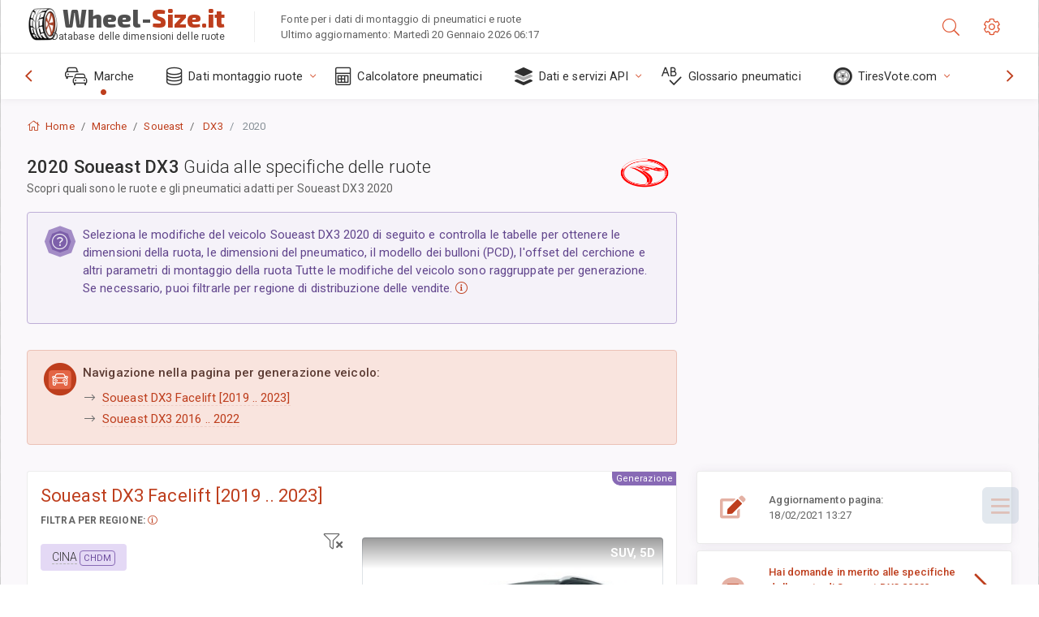

--- FILE ---
content_type: text/html; charset=utf-8
request_url: https://wheel-size.it/size/soueast/dx3/2020/
body_size: 48814
content:



<!DOCTYPE html>
<html lang="it">
<head>
    <title>2020 Soueast DX3 - Dimensioni di ruote e pneumatici, PCD, offset e specifiche dei cerchioni | Wheel-Size.it</title>

    <meta charset="utf-8"/>
    <meta http-equiv="X-UA-Compatible" content="IE=edge">
    <meta name="msapplication-tap-highlight" content="no">
    <meta name="viewport" content="width=device-width, initial-scale=1, shrink-to-fit=no, user-scalable=no, minimal-ui">
    <!-- Call App Mode on ios devices -->
    <meta name="apple-mobile-web-app-capable" content="yes"/>
    <meta name="robots" content="index, follow"/>
    <meta name="revisit-after" content="14 days"/>

    <meta name="description" content="Dimensioni delle ruote, PCD, offset e altre specifiche come distanza fori, filettatura (THD), centraggio (CB), ecc, livelli di assetto per Soueast DX3 2020. Dati di montaggio pneumatici e ruote. Attrezzatura originale e altre opzioni."/>
    <meta name="keywords" content=""/>

    <!-- search engines verification codes -->
    <meta name="msvalidate.01" content="3EEBDB6187F3428FB33DD2B62E7E007F"/>
    <meta name='yandex-verification' content='58286f17fffb3c72'/>
    
    <!-- end search engines verification codes end-->

    
    <script async src="//pagead2.googlesyndication.com/pagead/js/adsbygoogle.js"></script>
    <script>
        (adsbygoogle = window.adsbygoogle || []).push({
            google_ad_client: "ca-pub-6541539878944517",
            enable_page_level_ads: true
        });
    </script>
    

    
    
    
    <meta property="og:type" content="website"/>
    <meta property="fb:admins" content="100001123248123"/>
    <meta property="og:url" content="//wheel-size.it/size/soueast/dx3/2020/"/>
    <meta property="og:site_name" content="Wheel-Size.it"/>

    <meta property="og:title" content="2020 Soueast DX3 - Dimensioni di ruote e pneumatici, PCD, offset e specifiche dei cerchioni"/>
    <meta property="og:description" content="Dimensioni delle ruote, PCD, offset e altre specifiche come distanza fori, filettatura (THD), centraggio (CB), ecc, livelli di assetto per Soueast DX3 2020. Dati di montaggio pneumatici e ruote. Attrezzatura originale e altre opzioni.">
    <meta property="car:image" content="https://cdn.wheel-size.com/automobile/body/soueast-dx3-2016-2022-1699524428.6051326.jpg"/>
    <meta property="car:title" content="Soueast DX3 2020"/>

    
    <meta property="og:image" content="https://cdn.wheel-size.com/automobile/body/soueast-dx3-2016-2022-1699524428.6051326.jpg"/>



    <link rel="shortcut icon" href="/static/img/icons/favicon.ico"/>
    <link rel="home" href="/"/>

    
        <!-- base css -->
        <link id="vendorsbundle" rel="stylesheet" media="screen, print" href="/static/v2/css/A.vendors.bundle.css,qv2.pagespeed.cf.F4-IHlFEYd.css"><!-- smartadmin classes 254kb  / 187 -->
        <link id="appbundle" rel="stylesheet" media="screen, print" href="/static/v2/css/A.app.bundle.css.pagespeed.cf.XfIbSJtNTe.css"><!-- 245 / 144 kb -->
        <link rel="stylesheet" media="screen, print" href="/static/v2/3rd-party/fontawesome5/css/A.all.min.css.pagespeed.cf.ekPGEx00Ek.css"><!-- 173 kb -->
        <link id="mytheme" rel="stylesheet" media="screen, print" href="#">
        <link id="myskin" rel="stylesheet" media="screen, print" href="/static/v2/css/skins/A.skin-master.css.pagespeed.cf.pP_72WqnDW.css"><!-- 8kb -->
        <link rel="stylesheet" media="screen, print" href="/static/v2/css/themes/A.cust-theme-ws.css,qv5.pagespeed.cf.RwmLhI-sGb.css"><!-- color, scheme 99kb / 52 -->
        <link rel="stylesheet" href="/static/v2/css/swiper/A.swiper-bundle.min.css.pagespeed.cf.zafby5TnT4.css"><!-- v 6.3.1, 13.6kb -->
        <link rel="stylesheet" href="/static/v2/css/select2/A.select2.min.css.pagespeed.cf.mV84ukiySX.css"><!-- 16kb -->

        <link rel="stylesheet" media="screen, print" href="/static/v2/css/A.custom.css,,qv9+sprite.css,,qv2,Mcc.PiR3MONidb.css.pagespeed.cf.q7DzNXzya3.css">
        
        <link rel="preconnect" href="https://fonts.googleapis.com">
        <link rel="preconnect" href="https://fonts.gstatic.com" crossorigin>
        <link href="https://fonts.googleapis.com/css2?family=Exo+2:wght@800&family=Roboto+Mono:wght@400;500&display=swap" rel="stylesheet">

    





    

    <!-- Finder styles -->
    <style>#wheel_form .precision-select{position:absolute;left:57px;top:4px;display:none;padding:4px 0;z-index:100}#wheel_form .precision-select .plus-minus{font-size:15px;margin-right:7px;display:block;height:22px;float:left}#wheel_form .precision-select select{width:43px;height:22px;padding:0}</style>

    <link rel="apple-touch-icon" sizes="57x57" href="/static/v2/img/favicon/xapple-icon-57x57.png.pagespeed.ic.9SrS2NYO98.webp">
    <link rel="apple-touch-icon" sizes="60x60" href="/static/v2/img/favicon/xapple-icon-60x60.png.pagespeed.ic.P0iuOjLT8r.webp">
    <link rel="apple-touch-icon" sizes="72x72" href="/static/v2/img/favicon/xapple-icon-72x72.png.pagespeed.ic.UQGP6SV-Yo.webp">
    <link rel="apple-touch-icon" sizes="76x76" href="/static/v2/img/favicon/xapple-icon-76x76.png.pagespeed.ic.6bH_3MaKzp.webp">
    <link rel="apple-touch-icon" sizes="114x114" href="/static/v2/img/favicon/xapple-icon-114x114.png.pagespeed.ic._lgSDAE1Fn.webp">
    <link rel="apple-touch-icon" sizes="120x120" href="/static/v2/img/favicon/xapple-icon-120x120.png.pagespeed.ic.dR_r0bO_4d.webp">
    <link rel="apple-touch-icon-precomposed" href="/static/v2/img/favicon/xapple-icon-120x120.png.pagespeed.ic.dR_r0bO_4d.webp">
    <link rel="apple-touch-icon" sizes="144x144" href="/static/v2/img/favicon/xapple-icon-144x144.png.pagespeed.ic.tKyv2qopM4.webp">
    <link rel="apple-touch-icon" sizes="152x152" href="/static/v2/img/favicon/xapple-icon-152x152.png.pagespeed.ic.isAR7-CBII.webp">
    <link rel="apple-touch-icon" sizes="180x180" href="/static/v2/img/favicon/xapple-icon-180x180.png.pagespeed.ic.BtJfsgrsxh.webp">
    <link rel="icon" type="image/png" sizes="192x192" href="/static/v2/img/favicon/xandroid-icon-192x192.png.pagespeed.ic.vfvSCcyZTt.webp">
    <link rel="icon" type="image/png" sizes="32x32" href="/static/v2/img/favicon/xfavicon-32x32.png.pagespeed.ic.ow39oM4WP2.webp">
    <link rel="icon" type="image/png" sizes="96x96" href="/static/v2/img/favicon/xfavicon-96x96.png.pagespeed.ic.qMKeZEKS1-.webp">
    <link rel="icon" type="image/png" sizes="16x16" href="/static/v2/img/favicon/xfavicon-16x16.png.pagespeed.ic.Dpm9Nvi6nh.webp">
    <link rel="manifest" href="/static/v2/img/favicon/manifest.json">
    <meta name="msapplication-TileColor" content="#ffffff">
    <meta name="msapplication-TileImage" content="/static/v2/img/favicon/ms-icon-144x144.png">
    <meta name="theme-color" content="#ffffff">




    
        <link href="https://www.wheel-size.com/size/soueast/dx3/2020/" rel="alternate" hreflang="x-default"/>
        <link href="https://razmerkoles.ru/size/soueast/dx3/2020/" rel="alternate" hreflang="ru"/>
        <link href="https://llantasneumaticos.com/size/soueast/dx3/2020/" rel="alternate" hreflang="es"/>
        <link href="https://jantes-e-pneus.com/size/soueast/dx3/2020/" rel="alternate" hreflang="pt-BR"/>
        <link href="https://taille-pneu.com/size/soueast/dx3/2020/" rel="alternate" hreflang="fr"/>
        <link href="https://wheel-size.cn/size/soueast/dx3/2020/" rel="alternate" hreflang="zh-Hant"/>
        <link href="https://reifen-groessen.de/size/soueast/dx3/2020/" rel="alternate" hreflang="de"/>
        <link href="https://wheel-size.jp/size/soueast/dx3/2020/" rel="alternate" hreflang="ja"/>
        <link href="https://wheel-size.it/size/soueast/dx3/2020/" rel="alternate" hreflang="it"/>
        <link href="https://wheel-size.gr/size/soueast/dx3/2020/" rel="alternate" hreflang="el"/>
        <link href="https://wheel-size.kr/size/soueast/dx3/2020/" rel="alternate" hreflang="ko"/>
        <link href="https://wheel-size.my/size/soueast/dx3/2020/" rel="alternate" hreflang="ms"/>
        <link href="https://wheel-size.com.tr/size/soueast/dx3/2020/" rel="alternate" hreflang="tr"/>
        <link href="https://wheel-thai.com/size/soueast/dx3/2020/" rel="alternate" hreflang="th"/>
        <link href="https://wheel-arabia.com/size/soueast/dx3/2020/" rel="alternate" hreflang="ar"/>
        <link href="https://rozmiary-opon.pl/size/soueast/dx3/2020/" rel="alternate" hreflang="pl"/>
    

    
    

    <style>table.table-ws tbody tr td{position:relative}table.table-ws tbody tr td .tire-calc-link{white-space:nowrap}table.table-ws tbody tr td .tire-calc-link a:hover{text-decoration:none}table.table-ws tbody tr td .tire-calc-link span.mark-calc{color:#333;font-weight:normal}table.table-ws tbody tr td .tire-calc-link span.oem{color:#333;font-size:10px;font-weight:normal;display:none;margin:0 3px;border-bottom:1px dashed #333}table.table-ws tbody tr td .tire-calc-link span.link{display:none;margin:0 0 0 3px}table.table-ws tbody tr td .tire-calc-link.active span.mark-calc{color:#be3e1d;font-weight:bold}table.table-ws tbody tr td .tire-calc-link.active span.oem{display:initial}table.table-ws tbody tr td .tire-calc-link.active .icon-bookmark-empty:before{content:"\f02e"}table.table-ws tbody tr td .tire-calc-link.oem span.oem{color:#be3e1d;font-weight:bold;border-bottom:0 dashed #333}table.table-ws tbody tr td .tire-calc-link.oem span.link{display:initial}</style>
    <link href="/static/3rdparty/mashajs/css/v2/A.custom-masha.css.pagespeed.cf.YClnDaPvyU.css" rel="stylesheet">
    <style>.image-desc{padding:10px;text-align:right;background-image:linear-gradient(rgba(0,0,0,.4),rgba(0,0,0,0));border-radius:4px;color:#fff;text-transform:uppercase;font-weight:bold}.carousel-caption.carousel-caption-top{position:absolute;right:0;left:0;max-height:30px;padding-top:0;padding-bottom:0;color:#fff;text-align:center;top:0}.is-pinned .panel-hdr{height:30px;border-bottom:1px solid #3e4c59;border-radius:0 0 16px 16px;box-shadow:0 4px 13px 0 #3e4c59;animation-name:example;animation-duration:1s;animation-timing-function:linear}.is-pinned .panel-hdr h2{line-height:100%}.is-pinned.panel{border:0 solid rgba(0,0,0,.09);background-color:transparent;transition:inherit!important}@keyframes example {
            from {min-height: 3rem!important;}
            to {min-height: 2rem!important;}
        }.panel-hdr-trim-name{font-weight:bold}.panel-hdr-text{position:relative;top:-3px}.region-trim.panel-collapsed .panel-hdr{color:#d3c8c8}.region-trim.panel-collapsed .color-info-400{color:#b39ed0}.region-trim:not(.panel-collapsed) .panel-hdr-trim-name, .region-trim.panel-collapsed:hover .panel-hdr-trim-name {color:#6e4e9e}.region-trim.panel-collapsed:hover .panel-hdr{color:inherit}.region-trim.panel-collapsed .border-info{border-color:#a79e9e!important}.region-engine:hover .text-secondary{color:#000!important;border-color:#000!important}.engines-list-header .region{cursor:pointer;text-decoration:none;border-bottom:1px dashed #fff}.engines-list-header h2{line-height:100%}.panel:not(.panel-collapsed) .fa-chevron-down {display:none}.panel.panel-collapsed .fa-chevron-up{display:none}.block-fitment{background:#fcfaff}.highlighted .block-fitment{background:inherit}</style>
    <style>.page-inner{min-height:50vh}</style>



    

    

    

    <script>
        (function (i, s, o, g, r, a, m) {
            i['GoogleAnalyticsObject'] = r;
            i[r] = i[r] || function () {
                (i[r].q = i[r].q || []).push(arguments)
            }, i[r].l = 1 * new Date();
            a = s.createElement(o),
                    m = s.getElementsByTagName(o)[0];
            a.async = 1;
            a.src = g;
            m.parentNode.insertBefore(a, m)
        })(window, document, 'script', '//www.google-analytics.com/analytics.js', 'ga');
        var domains = [
            'www.wheel-size.com',
            'razmerkoles.ru',
            'llantasneumaticos.com',
            'jantes-e-pneus.com',
            'taille-pneu.com',
            'wheel-size.cn',
            'reifen-groessen.de',
            'wheel-size.it',
            'wheel-size.jp',
            'wheel-arabia.com',
            'wheel-size.gr',
            'wheel-size.kr',
            'wheel-size.my',
            'rozmiary-opon.pl',
            'wheel-thai.com',
            'wheel-size.com.tr'
        ];

        ga('create', 'UA-35890489-1', 'auto', {'allowLinker': true});
        ga('require', 'linker');
        
            ga('linker:autoLink', domains.filter(function (item) {
                return item !== 'wheel-size.it'
            }));
        
        ga('send', 'pageview');

    </script>

    



    

    

    

    
    <link rel="canonical" href="https://wheel-size.it/size/soueast/dx3/2020/"/>

</head>

    <body class="mod-bg-1 mod-main-boxed mod-skin-light nav-function-top  site-it">
    <!-- DOC: script to save and load page settings -->
    <script>
    /**
     *    This script should be placed right after the body tag for fast execution
     *    Note: the script is written in pure javascript and does not depend on thirdparty library
     **/
    'use strict';

    var classHolder = document.getElementsByTagName("BODY")[0],
        /**
         * Load from localstorage
         **/
        themeSettings = (localStorage.getItem('themeSettings')) ? JSON.parse(localStorage.getItem('themeSettings')) :
            {},
        themeURL = themeSettings.themeURL || '',
        themeOptions = themeSettings.themeOptions || '',
        themeMarket = themeSettings.themeMarket || '',
        systemOutput = themeSettings.systemOutput || '',
        showCalculatedColumns = themeSettings.showCalculatedColumns || '';
    /**
     * Load theme options
     **/
    if (themeSettings.themeOptions) {
        classHolder.className = themeSettings.themeOptions;
        //console.log("%c✔ Theme settings loaded", "color: #148f32");
    } else {
        console.log("%c✔ Heads up! Theme settings is empty or does not exist, loading default settings...", "color: #ed1c24");
    }

    //if (themeSettings.themeURL && !document.getElementById('mytheme')) {
    //    var cssfile = document.createElement('link');
    //    cssfile.id = 'mytheme';
    //    cssfile.rel = 'stylesheet';
    //    cssfile.href = themeURL;
    //    document.getElementsByTagName('head')[0].appendChild(cssfile);

    //} else if (themeSettings.themeURL && document.getElementById('mytheme')) {
    //    document.getElementById('mytheme').href = themeSettings.themeURL;
    //}

    if (themeSettings.systemOutput) {
        if (themeSettings.systemOutput === "imperial"){
            document.body.classList.add("system-imperial");
        }
    }

    if (themeSettings.themeMarket) {
        if (themeSettings.themeMarket){
            document.body.setAttribute("pmChoice", themeSettings.themeMarket);
        }
    }

    if (themeSettings.showCalculatedColumns) {
        if (themeSettings.showCalculatedColumns){
            document.body.classList.add("additional-columns");
        }
    }

    /**
     * Save to localstorage
     **/
    var saveSettings = function (typeSystemOutput='metric') {
        themeSettings.themeOptions = String(classHolder.className).split(/[^\w-]+/).filter(function (item) {
            return /^(nav|header|footer|mod|display)-/i.test(item);
        }).join(' ');
        if (document.getElementById('mytheme')) {
            themeSettings.themeURL = document.getElementById('mytheme').getAttribute("href");
        }
        themeSettings.systemOutput = typeSystemOutput;
        //themeSettings.showCalculatedColumns =
        localStorage.setItem('themeSettings', JSON.stringify(themeSettings));
    }

    var saveOnlyParamSetting = function (param, value) {
        themeSettings = (localStorage.getItem('themeSettings')) ? JSON.parse(localStorage.getItem('themeSettings')) :
            {};
        themeSettings[param] = value;
        localStorage.setItem('themeSettings', JSON.stringify(themeSettings));
    }
    /**
     * Reset settings
     **/
    var resetSettings = function () {

        localStorage.setItem("themeSettings", "");
    }

</script>



    <div class="page-wrapper">
        <div class="page-inner">
            <!-- BEGIN Left Aside -->
            <aside class="page-sidebar">
                
    <!--
    <div class="page-logo">
        <a href="#" class="page-logo-link press-scale-down d-flex align-items-center position-relative"
           data-toggle="modal" data-target="#modal-shortcut">
            <img src="static/images/ws-logo-40.png" alt="" aria-roledescription="logo">
            <span class="page-logo-text mr-1">Wheel-Size.com</span>

        </a>
    </div>
    -->
    <!-- DOC: nav menu layout change shortcut -->
    <div class="hidden-lg-up dropdown-icon-menu position-relative pl-4 pt-3">
        <a href="#" class="alert-primary btn js-waves-off" data-action="toggle" data-class="mobile-nav-on" title="Nascondi navigazione">
            <i class="fal fa-times"></i>
        </a>
    </div>
    <!-- BEGIN PRIMARY NAVIGATION -->
    <nav id="js-primary-nav" class="primary-nav" role="navigation">
        
    <ul id="js-nav-menu" class="nav-menu">
        <li class="nav-title">Menu e opzioni</li>
        <li class="active">
            <a href="/size/" title="Scopri le dimensioni degli pneumatici per il tuo veicolo">
                <i class="fal fa-cars"></i>
                <span class="nav-link-text">Marche</span>
                <span class="dl-ref bg-primary-500 hidden-nav-function-minify hidden-nav-function-top">150+</span>
            </a>
        </li>
        <li class="">
            <a href="#" title="Dati montaggio ruote">
                <i class="fal fa-database"></i>
                <span class="nav-link-text">Dati montaggio ruote</span>
            </a>
            <ul>
                <li>
                    <a href="/pcd/" title="Trova i veicoli corrispondenti in base al modello di bullone" data-filter-tags="">
                        <span class="nav-link-text">Modelli bullone</span>
                    </a>
                </li>
                <li>
                    <a href="/tire/" title="Trova i veicoli corrispondenti in base alle dimensioni degli pneumatici" data-filter-tags="">
                        <span class="nav-link-text">Pneumatici</span>
                    </a>
                </li>
            </ul>
        </li>
        <li class="">
            <a href="/calc/" title="Calcolatore pneumatici">
                <i class="fal fa-calculator"></i>
                <span class="nav-link-text">Calcolatore pneumatici</span>
            </a>
        </li>








        
        <li>
            <a href="#" title="API specifiche ruote">
                <i class="fad fa-layer-group"></i>
                <span class="nav-link-text">Dati e servizi API </span>
            </a>
            <ul>
                <li>
                    <a href="https://developer.wheel-size.com/" title="API specifiche ruote" data-filter-tags="">
                        <span class="nav-link-text">API specifiche ruote <i class="fal fa-external-link"></i></span>
                    </a>
                </li>
                <li>
                    <a href="https://api.wheel-size.com/v1/swagger/" title="" data-filter-tags="">
                        <span class="nav-link-text">Specific API aperta <i class="fal fa-external-link"></i></span>
                    </a>
                </li>
                <li>
                    <a href="https://services.wheel-size.com/" title="" data-filter-tags="">
                        <span class="nav-link-text">Widget per il tuo sito web <i class="fal fa-external-link"></i></span>
                    </a>
                </li>
            </ul>
        </li>
        <li class="">
            <a href="/glossary/" title="Glossario pneumatici" data-filter-tags="">
                <i class="fal fa-spell-check"></i>
                <span class="nav-link-text">Glossario pneumatici</span>
            </a>
        </li>

        <li>
            <a href="#" title="TiresVote.com">
                <i class="fad fa-tire"></i>
                <span class="nav-link-text">TiresVote.com</span>
            </a>
            <ul>
                <li>
                    <a href="https://tiresvote.com/tests/" title="Test pneumatici professionale" data-filter-tags="">
                        <span class="nav-link-text">Test pneumatici professionale <i class="fal fa-external-link"></i></span>
                    </a>
                </li>
                <li>
                    <a href="https://tiresvote.com/top-charts/" title="Classificazione pneumatici" data-filter-tags="">
                        <span class="nav-link-text">Classificazione pneumatici <i class="fal fa-external-link"></i></span>
                    </a>
                </li>
                <li>
                    <a href="https://tiresvote.com/filter/" title="Ricerca pneumatici avanzata" data-filter-tags="">
                        <span class="nav-link-text">Ricerca pneumatici avanzata <i class="fal fa-external-link"></i></span>
                    </a>
                </li>
                <li>
                    <a href="https://tiresvote.com/catalog/" title="Marche di pneumatico" data-filter-tags="">
                        <span class="nav-link-text">Marche di pneumatico <i class="fal fa-external-link"></i></span>
                    </a>
                </li>
            </ul>
        </li>
    </ul>

    </nav>
    <!-- END PRIMARY NAVIGATION -->
    <!-- NAV FOOTER -->
    <div class="nav-footer shadow-top">
        <a href="#" onclick="return false;" data-action="toggle" data-class="nav-function-minify" class="hidden-md-down">
            <i class="ni ni-chevron-right"></i>
            <i class="ni ni-chevron-right"></i>
        </a>
        <ul class="list-table m-auto nav-footer-buttons">
            <li>
                <a href="mailto:info@wheel-size.com" data-toggle="tooltip" data-placement="top" title="Email">
                    <i class="fal fa-envelope"></i>
                </a>
            </li>
        </ul>
    </div>
    <!-- END NAV FOOTER -->

            </aside>
            <!-- END Left Aside -->
            <div class="page-content-wrapper">
                <!-- BEGIN Page Header -->
                <header class="page-header">
                    

    <!-- DOC: mobile button appears during mobile width -->
    <div class="hidden-lg-up">
        <a href="#" class="alert-primary btn press-scale-down" data-action="toggle" data-class="mobile-nav-on">
            <i class="ni ni-menu"></i>
        </a>
    </div>

    <!-- we need this logo when user switches to nav-function-top -->
    <div class="page-logo position-relative" style="top:-7px;">
        <a href="/" title="Home" class="page-logo-link press-scale-down d-flex align-items-center position-relative">
            <img src="/static/v2/images/xws-logo-200.png.pagespeed.ic.ylEagnU7oq.webp" alt="" aria-roledescription="logo" class="position-relative" style="top:4px;">
            <span class="mx-1 fs-xxl ws-logo"><span>Wheel-</span>Size.it</span>
            <span style="bottom:-8px;" class="ws-logo-below position-absolute fs-xs opacity-100 pos-bottom pos-right mr-1 mt-n2 color-fusion-300">Database delle dimensioni delle ruote</span>
        </a>
    </div>


    <div class="pl-5 color-fusion-100 about-ws">
        <div class="">Fonte per i dati di montaggio di pneumatici e ruote</div>
        <div class="d-none d-sm-block">Ultimo aggiornamento: Martedì 20 Gennaio 2026 06:17</div>
    </div>
    <div class="ml-auto d-flex">
        <!-- activate app search icon (mobile) -->
        <div class="">
            <a id="search-drop" class="header-icon cursor-pointer " title="Modulo di ricerca per modello di veicolo, dimensione di pneumatici o cerchi" data-toggle="collapse" href="#collapseSearch" data-target="#collapseSearch" role="button" aria-expanded="false" aria-controls="collapseSearch">
                <i class="fal fa-search"></i>
            </a>
        </div>
        <!-- app settings -->
        <div>
            <a href="#" class="cursor-pointer header-icon" data-toggle="modal" data-target=".js-modal-settings">
                <i class="fal fa-cog"></i>
            </a>
        </div>
    </div>


                </header>
                <!-- END Page Header -->

                <!-- BEGIN Page Content -->
                <!-- the #js-page-content id is needed for some plugins to initialize -->
                <main id="js-page-content" role="main" class="page-content ">
                    <div class="collapse " id="collapseSearch" style="">
                        
    <div class="bg-white border-faded rounded p-sm-3 p-0 ws-xs-inherit mb-4">
        <h4>
            <span>Modulo di ricerca per modello di veicolo, dimensione di pneumatici o cerchioni</span>
            <small>Seleziona una scheda in basso per ottenere informazioni montaggio per il veicolo oppure per trovare i veicoli che corrispondono ai criteri selezionati.</small>
        </h4>
        <div id="finder">
            

                            <ul class="nav nav-tabs ws-search-tabs" role="tablist">
                                <li class="nav-item">
                                    <a class="nav-link active font-weight-normal px-2 px-sm-3 px-md-3" title="le ruote adatte all'auto" data-toggle="tab" href="#tab_borders_icons-1" role="tab" aria-selected="true"><span class="text-uppercase">Per veicolo</span> <span class="hidden-sm-down d-block font-weight-light text-truncate-lg text-truncate">le ruote adatte all'auto</span></a>
                                </li>
                                <li class="nav-item">
                                    <a class="nav-link font-weight-normal px-2 px-sm-3 px-md-3" title="quali veicoli utilizzano quel tipo di pneumatici" data-toggle="tab" href="#tab_borders_icons-2" role="tab" aria-selected="false"><span class=" text-uppercase">Per dimensioni di pneumatici</span> <span class=" hidden-sm-down d-block font-weight-light text-truncate-lg text-truncate">quali veicoli utilizzano quel tipo di pneumatici</span></a>
                                </li>
                                <li class="nav-item">
                                    <a class="nav-link font-weight-normal px-2 px-sm-3 px-md-3" title="quali veicoli utilizzano quel tipo di cerchione" data-toggle="tab" href="#tab_borders_icons-3" role="tab" aria-selected="false"><span class="text-uppercase">Per dimensioni del cerchione</span> <span class="hidden-sm-down d-block font-weight-light text-truncate-lg text-truncate">quali veicoli utilizzano quel tipo di cerchione</span></a>
                                </li>
                            </ul>
                            <div class="tab-content py-3 px-0 px-sm-3">
                                <div class="tab-pane fade active show" id="tab_borders_icons-1" role="tabpanel">
                                    


<h6>Specifica marca, anno e modello per trovare il tipo di ruote corrispondenti:</h6>
<form id="vehicle_form" action="/finder/search/by_model/" method="get" class="wheel-form">
    <div class="row">
        <div class="col-sm-3 pb-2">
            <select id="auto_vendor" name="make" class="js-select2-icons form-control w-100 selectpicker bootstrap-select" data-text="Marca">
                <option selected="selected" value="">Marca</option>
            </select>
        </div>
        <div class="col-sm-2 pb-2">
            <select id="auto_year" name="year" class="select2 form-control w-100 selectpicker bootstrap-select" disabled>
                <option selected="selected" value="">Anno</option>
            </select>
        </div>
        <div class="col-sm-3 pb-2">
            <select id="auto_model" name="model" class="select2 form-control w-100 selectpicker bootstrap-select" disabled>
                <option selected="selected" value="">Modello</option>
            </select>
        </div>
        <div class="col-sm-1">
            <i class="fa-3x finder-redirecting fad fa-tire d-none"></i>
        </div>
    </div>
</form>

                                </div>
                                <div class="tab-pane fade" id="tab_borders_icons-2" role="tabpanel">
                                    <div class="tire-form-pane tire-metric">
                                        


    <div class="float-right pb-2 ml-2">
        <a class="change-system text-nowrap" href="#">
            <span class="color-fusion-500 opacity-50 hidden-sm-down" style="border-bottom: 1px dashed #ddd;">Passa al sistema di dimensionamento dei pneumatici LT-High Flotation</span>
            <span class="color-fusion-500 opacity-50 hidden-md-up" style="border-bottom: 1px dashed #ddd;">LT-High Flotation</span>
            <i class="fad fa-exchange"></i>
        </a>
    </div>
    <h6>Specifica i valori per i campi sottostanti per trovare i veicoli corrispondenti:</h6>
    <div class="clearfix"></div>


<form id="tire_form" action="/finder/search/by_tire/" method="get" class="wheel-form">


    <div class="row">
        <div class="col-sm-3 pb-2">
            <select class="select2 form-control w-100 selectpicker bootstrap-select" id="tf_tire_width" name="tire_width">
                <option selected="selected" value="">Larghezza pneumatico</option>
            </select>
        </div>
        <div class="col-sm-3 pb-2">
            <select class="select2 form-control w-100 selectpicker bootstrap-select" id="tf_aspect_ratio" name="aspect_ratio" disabled>
                <option selected="selected" value="">Rapporto di aspetto</option>
            </select>
        </div>
        <div class="col-sm-3 pb-2">
            <select class="select2 form-control w-100 selectpicker bootstrap-select" id="tf_rim_diameter" name="rim_diameter" disabled>
                <option selected="selected" value="">Diametro cerchione</option>
            </select>
        </div>
    </div>

</form>

<!-- block below appears only after successful search -->
<div class="ajax-result" id="ajax-tab-2"></div>

                                    </div>
                                    <div class="tire-form-pane tire-flotation d-none">
                                        



<form id="tire_form_hf" action="/finder/search/by_hf_tire/" method="get" class="wheel-form">
    <div class="float-right pb-2">
        <a class="change-system float-right" href="#">
            <span class="color-fusion-500 opacity-50 hidden-sm-down" style="border-bottom: 1px dashed #ddd;">Passa al sistema di dimensionamento pneumatici metrico ISO</span>
            <span class="color-fusion-500 opacity-50 hidden-md-up" style="border-bottom: 1px dashed #ddd;">ISO Metric</span>
            <i class="fad fa-exchange"></i>
        </a>
    </div>
    <h6 class="title">Specifica i valori per i campi sottostanti per trovare i veicoli corrispondenti:</h6>

    <div class="row">
        <div class="col-sm-3 pb-2">
        <select class="select2 form-control w-100 selectpicker bootstrap-select" id="tf_tire_diameter" name="tire_diameter">
            <option selected="selected" value="">Diametro pneumatico</option>
        </select>
        </div>
        <div class="col-sm-3 pb-2">
            <select class="select2 form-control w-100 selectpicker bootstrap-select" id="tf_tire_section_width" name="tire_section_width" disabled>
                <option selected="selected" value="">Larghezza pneumatico</option>
            </select>
        </div>
        <div class="col-sm-3 pb-2">
            <select class="select2 form-control w-100 selectpicker bootstrap-select" id="tf_rim_diameter_hf" name="rim_diameter_hf" disabled>
                <option selected="selected" value="">Diametro cerchione</option>
            </select>
        </div>

    </div>
</form>

<!-- block below appears only after successful search -->
<div class="ajax-result" id="ajax-tab-4"></div>

                                    </div>
                                </div>
                                <div class="tab-pane fade" id="tab_borders_icons-3" role="tabpanel">
                                    


<form id="wheel_form" action="/finder/search/by_rim/" method="get" class="wheel-form">
    <h6>Specifica i valori per i campi sottostanti per trovare i veicoli corrispondenti:</h6>

    <div class="row ">
        <div class="col-sm-2 pb-2">
            <select class="select2 form-control w-100 selectpicker bootstrap-select" id="wf_rim_diameter" name="rim_diameter">
                <option selected="selected" value="">Diametro cerchione</option>
            </select>
        </div>
        <div class="col-sm-2 pb-2">
            <select class="select2 form-control w-100 selectpicker bootstrap-select" id="wf_rim_width" name="rim_width" disabled>
                <option selected="selected" value="">Larghezza cerchione</option>
            </select>
        </div>
        <div class="col-sm-2 pb-2">
            <select class="select2 form-control selectpicker bootstrap-select" id="wf_offset" name="offset" disabled>
                <option selected="selected" value="">Offset</option>
            </select>

            <div class="precision-select offset-precision">
                <input type="hidden" name="offset_min"/>
                <input type="hidden" name="offset_max"/>

                <span class="plus-minus">±</span>
                <select name="offset_precision">
                    <option value="0" selected="selected">0</option>
                    <option value="1">1</option>
                    <option value="2">2</option>
                    <option value="3">3</option>
                    <option value="4">4</option>
                    <option value="5">5</option>
                    <option value="6">6</option>
                    <option value="7">7</option>
                    <option value="8">8</option>
                    <option value="9">9</option>
                    <option value="10">10</option>
                    <option value="15">15</option>
                    <option value="20">20</option>
                    <option value="30">30</option>
                    <option value="50">50</option>
                </select>
            </div>
        </div>


        <div class="col-sm-2 pb-2">
            <select class="select2 form-control selectpicker bootstrap-select" id="wf_cb" name="cb" disabled>
                <option selected="selected" value="">Centraggio</option>
            </select>

            <div class="precision-select cb-precision">
                <input type="hidden" name="cb_min"/>
                <input type="hidden" name="cb_max"/>

                <span class="plus-minus">±</span>
                <select name="cb_precision">
                    <option value="0" selected="selected">0</option>
                    <option value="1">1</option>
                    <option value="2">2</option>
                    <option value="3">3</option>
                    <option value="4">4</option>
                    <option value="5">5</option>
                    <option value="6">6</option>
                    <option value="7">7</option>
                    <option value="8">8</option>
                    <option value="9">9</option>
                    <option value="10">10</option>
                    <option value="15">15</option>
                    <option value="20">20</option>
                    <option value="30">30</option>
                    <option value="50">50</option>
                </select>
            </div>
        </div>
        <div class="col-sm-2 pb-2">
            <select class="select2 form-control w-100 selectpicker bootstrap-select" id="wf_bolt_pattern" name="bolt_pattern" disabled>
                <option selected="selected" value="">Distanza fori</option>
            </select>
        </div>
    </div>
</form>
<div class="ajax-result" id="ajax-tab-3"></div>

                                </div>
                            </div>

        </div>
    </div>


                    </div>

                    
    <div class="row">
        <div class="col-md-12 col-sm-12 col-lg-12">
            <ol class="breadcrumb page-breadcrumb" itemscope itemtype="https://schema.org/BreadcrumbList">
                <li class="breadcrumb-item" itemscope itemtype="https://schema.org/ListItem" itemprop="itemListElement"><a itemprop="item" href="/"><i class="fal fa-home mr-1 fs-md"></i> <span itemprop="name">Home</span></a>
                    <meta itemprop="position" content="1"/>
                </li>
                <li class="breadcrumb-item" itemscope itemtype="https://schema.org/ListItem" itemprop="itemListElement"><a itemprop="item" href="/size/"><span itemprop="name">Marche</span></a>
                    <meta itemprop="position" content="2"/>
                </li>
                <li class="breadcrumb-item" itemscope itemtype="https://schema.org/ListItem" itemprop="itemListElement"><a itemprop="item" href="/size/soueast/"><span itemprop="name">Soueast</span></a>
                    <meta itemprop="position" content="3"/>
                </li>
                <li class="breadcrumb-item" itemscope itemtype="https://schema.org/ListItem" itemprop="itemListElement">
                    <a itemprop="item" href="/size/soueast/dx3/" title="Specifiche ruote per DX3 Soueast"><span itemprop="name">DX3</span></a>
                    <meta itemprop="position" content="4"/>
                </li>
                <li class="breadcrumb-item active" itemscope itemtype="https://schema.org/ListItem" itemprop="itemListElement">
                    <span itemprop="name">2020</span>
                    <meta itemprop="position" content="5"/>
                </li>
            </ol>
        </div>
    </div>


                    

    <div class="row">
        <div class="col-md-12 col-sm-12 col-lg-8">
            <div class="subheader mb-3">
                <h1 class="subheader-title" id="title-header" data-site="wheel-size.it" data-model-name="DX3" data-model="dx3" data-make-name="Soueast" data-make="soueast" data-year="2020" data-cartype="suv">
                    <span class="fw-500">2020 Soueast DX3</span>
                    <span class="fw-300 d-block d-sm-inline">Guida alle specifiche delle ruote</span>
                    <small>Scopri quali sono le ruote e gli pneumatici adatti per Soueast DX3 2020</small>
                </h1>
                
                    <img src="https://cdn.wheel-size.com/automobile/manufacturer/soueast-1622277827.6586995.png" style="width:64px;" class="figure-img img-fluid rounded float-right float-sm-none mr-2" alt="Soueast"/>
                
            </div>
            <div class="hidden-md-up">
<script async src="https://pagead2.googlesyndication.com/pagead/js/adsbygoogle.js?client=ca-pub-6541539878944517" crossorigin="anonymous"></script>
<!-- WS-DATA-1 -->
<ins class="adsbygoogle" style="display:block" data-ad-client="ca-pub-6541539878944517" data-ad-slot="2299771101" data-ad-format="auto" data-full-width-responsive="true"></ins>
<script>
     (adsbygoogle = window.adsbygoogle || []).push({});
</script>
<div style="height:10px;"></div>
</div>

            
            <div class="alert alert-info fs-lg">
                <div class="d-flex flex-start w-100">
                    <div class="mr-2 hidden-sm-down">
                        <span class="icon-stack icon-stack-lg">
                            <i class="base-14 icon-stack-3x color-info-300"></i>
                            <i class="base-14 icon-stack-2x color-info-700 opacity-70"></i>
                            <i class="fal fa-question-circle icon-stack-1x text-white opacity-90"></i>
                        </span>
                    </div>
                    <div class="d-flex flex-fill">
                        <div class="flex-fill">
                            <div class="pb-3">
                                Seleziona le modifiche del veicolo Soueast DX3 2020 di seguito e controlla le tabelle per ottenere le dimensioni della ruota, le dimensioni del pneumatico, il modello dei bulloni (PCD), l'offset del cerchione e altri parametri di montaggio della ruota
                                
                                    Tutte le modifiche del veicolo sono raggruppate per generazione.
                                
                                Se necessario, puoi filtrarle per regione di distribuzione delle vendite.
                                <i class="fal fa-info-circle cursor-pointer color-primary-500" data-title="Regione di vendita" data-toggle="popover-helper" data-placement="top" data-popover-content="#helper-regions"></i>

                            </div>

                        </div>
                    </div>
                </div>
            </div>
            


            
                <div class="alert alert-primary ws-color-orange generation-list-navigation">
                    <div class="d-flex flex-start w-100">
                        <div class="mr-2 hidden-md-down">
                            <span class="icon-stack icon-stack-lg">
                                <i class="base base-7 icon-stack-3x opacity-100 color-primary-500"></i>
                                <i class="base base-4 icon-stack-2x opacity-100 color-primary-200"></i>
                                <i class="fal fa-car icon-stack-1x opacity-100 color-white"></i>
                            </span>
                        </div>
                        <div class="d-flex flex-fill">
                            <div class="flex-fill">
                                <div class="h5 mb-2">Navigazione nella pagina per generazione veicolo:</div>
                                <div>
                                    <ul class="fa-ul ml-4 mb-0">
                                        
                                            
                                            <li class="mb-1 fs-lg">
                                                <span class="fa-li"><i class="fal fa-long-arrow-right color-fusion-50"></i></span>
                                                <a href="#generation-facelift-2019-2023" style="border-bottom: 1px dashed #efcec5;">
                                                    <span class="">Soueast DX3 Facelift [2019 .. 2023]</span>
                                                </a>
                                            </li>
                                            
                                        
                                            
                                            <li class="mb-1 fs-lg">
                                                <span class="fa-li"><i class="fal fa-long-arrow-right color-fusion-50"></i></span>
                                                <a href="#generation-2016-2022" style="border-bottom: 1px dashed #efcec5;">
                                                    <span class="">Soueast DX3 2016 .. 2022</span>
                                                </a>
                                            </li>
                                            
                                        
                                    </ul>
                                </div>
                            </div>
                        </div>
                    </div>
                </div>
            
        </div>

        
            
            <div class="col-md-12 col-sm-12 col-lg-4 d-flex">
                <div class="mb-4" style="align-self: flex-end;">
                    <script async src="https://pagead2.googlesyndication.com/pagead/js/adsbygoogle.js?client=ca-pub-6541539878944517" crossorigin="anonymous"></script>
<!-- WS-SIDEBAR-SMALL -->
<ins class="adsbygoogle" style="display:block" data-ad-client="ca-pub-6541539878944517" data-ad-slot="5894884267" data-ad-format="auto" data-full-width-responsive="true"></ins>
<script>
     (adsbygoogle = window.adsbygoogle || []).push({});
</script>
                </div>
            </div>
        
    </div>



                    
    
    
        <div class="row">
            <div class="col-md-12 col-sm-12 col-lg-8" itemscope itemtype="http://schema.org/ItemPage">
                



    
    
    <div class="row">
        <div class="col-sm-12">
            <div class="position-relative">
                
                    
                        <div class="gen-item mb-5" id="gen-facelift-2019-2023-header">
                            <div class="row-eq-height">
                                <!-- GEN WITH REGIONS FILTER -->
                                




                                <div class="bg-white border-faded rounded p-sm-3 p-0 ws-xs-inherit position-relative">

                                        
                                            <a href="/size/soueast/dx3/2019-2023/"><h2 id="generation-facelift-2019-2023" class="text-right-sm text-left fw-400">Soueast DX3 <span class="text-nowrap">Facelift [2019 .. 2023] </span></h2></a>
                                        

                                        <span class="hidden-sm-down badge bg-primary-500 position-absolute pos-top pos-right fw-400 mb-1" style="background-color: #886ab5; border-radius: 0; border-bottom-left-radius: 10px;">Generazione</span>

                                    <div class="mb-1 text-uppercase fs-xs font-weight-bold">Filtra per regione:
                                        <i class="fal fa-info-circle cursor-pointer color-primary-500" data-title="Regione di vendita" data-toggle="popover-helper" data-placement="top" data-popover-content="#helper-regions"></i>

                                    </div>
                                    <div class="panel-container show">
                                        <div class="panel-content">
                                            <div class="row">
                                                <div class="col-sm-6 order-2 order-sm-1">

                                                    <div class="float-right">
                                                        <div class="fa-layers fa-15x fa-fw remove-filters cursor-pointer position-relative" data-toggle="tooltip" data-original-title="Annulla filtro" data-generation="facelift-2019-2023">
                                                            <span class="fal fa-filter"></span>
                                                            <span class="fas fs-xs fa-times position-absolute" style="bottom: 5px; right: 0;"></span>
                                                        </div>
                                                    </div>



                                                    <!-- REGIONS-->
                                                    <div class="market-filter d-flex flex-wrap flex-row align-content-start  mt-3 mb-3 gen-facelift-2019-2023" data-generation="facelift-2019-2023">
                                                        
                                                        
                                                            
                                                                <div class="alert-info fs-md fw-300 text-uppercase item flex-auto mr-2 mb-2 btn-sm ajax-action color-fusion-500 waves-effect waves-themed region-chdm" data-region="chdm" data-regiontitle="Cina" data-generation="facelift-2019-2023" data-toggle="popover_" data-trigger="hover" data-placement="top" data-html="true" data-content="<img src='[data-uri]' alt='Cina' width='60'>" data-original-title="Cina">
                                                                    <span class="ajax-link">Cina</span>
                                                                    <span class="badge border border-info color-info-700 fw-400 fs-nano">CHDM</span>
                                                                </div>
                                                            
                                                        
                                                    </div>
                                                    <!-- END REGIONS-->


                                                </div>

                                                <!-- GENERATION IMAGES -->
                                                <div class="col-sm-6 order-1 order-sm-2">
                                                    <div class="py-2 py-md-2 w-100">
                                                        
                                                            <div id="carouselGenerationCaptions-facelift" class="carousel carousel-fade slide" data-ride="carousel">
                                                                
                                                                <div class="carousel-inner">


                                                                    
                                                                        <div class="carousel-item active">
                                                                            
                                                                                
                                                                                    <img src="https://cdn.wheel-size.com/thumbs/26/7a/267abb8bf2832b7831f400afe859035a.jpg" class="d-block w-100 img-fluid img-thumbnail" alt="Soueast DX3 Facelift SUV" title="Soueast DX3 Facelift [2019 .. 2023] ">
                                                                                
                                                                            
                                                                            <div class="carousel-caption carousel-caption-top">
                                                                                <h5 class="image-desc">SUV, 5d</h5>
                                                                            </div>
                                                                        </div>
                                                                    
                                                                </div>
                                                                
                                                            </div>
                                                        

                                                    </div>
                                                </div>
                                                <!-- END GENERATION IMAGES -->
                                            </div>
                                        </div>
                                    </div>
                                </div>

                                <div class="clearfix"></div>
                                <div class="py-sm-3 py-1"></div>


                                <!-- GEN WITH REGIONS FILTER -->
                            </div>

                            <script async src="https://pagead2.googlesyndication.com/pagead/js/adsbygoogle.js?client=ca-pub-6541539878944517" crossorigin="anonymous"></script>
<!-- WS-DATA-2 -->
<ins class="adsbygoogle" style="display:block" data-ad-client="ca-pub-6541539878944517" data-ad-slot="9214348028" data-ad-format="auto"></ins>
<script>
     (adsbygoogle = window.adsbygoogle || []).push({});
</script>
<div style="height:10px;"></div>

                            

                            

                                <!-- show only vehicles of the current generation-->
                                
                            

                                <!-- show only vehicles of the current generation-->
                                
                                    

                                    <div class="position-relative">
                                        <div data-hash="gen-facelift-2019-2023" class="panel engines-list-header gen-facelift-2019-2023 mb-0" style="position: sticky; top: -1px; z-index: 10;">
                                            <div class="panel-hdr bg-gray-700">
                                                <h2 class="text-white fw-400">
                                                    <span class="hidden-sm-down pr-1">2020 Soueast DX3</span> Facelift [2019 .. 2023]
                                                    -
                                                    Modifiche
                                                    <span class="ml-2 region cursor-pointer"></span>
                                                </h2>
                                                <div class="cursor-pointer" data-toggle="modal" data-target=".js-modal-nav-page" role="button"><i class="fal fa-bars fa-2x color-white ml-1"></i></div>
                                            </div>
                                        </div>

                                        <!-- show filter region-->
                                        <div class="d-inline-block strike badge bg-primary-500 color-white remove-filters filter-item text-uppercase fs-xl cursor-pointer my-3 fade d-none complete-0" data-generation="facelift-2019-2023">
                                            <span></span> <i class="fal fa-times"></i>
                                        </div>

                                        <!-- HELPER BLOCK if no active vehicles for selected region -->
                                        <div class="fade no-trims-warning d-none d-inline-block complete-0_ pb-2" role="alert" data-generation="facelift-2019-2023" data-text="Nessuna modifica del veicolo trovata per la regione selezionata. Deseleziona il filtro per visualizzare tutte le tabelle di dati espanse.">
                                                <div class="ml-3" data-dismiss="alert">
                                                    <span></span>
                                                </div>
                                        </div>
                                        <!-- END HELPER BLOCK -->




                                        

                                        

                                        <!-- NAVIGATION LIST OF ENGINES -->
                                        



                                    <div class="panel engines-list gen-facelift-2019-2023">
                                        <div class="panel-container show">
                                            <div class="panel-content">
                                                <div class="">
                                                    
                                                        <div class="mt-2">
                                                            <h5>Benzina:</h5>
                                                            
                                                            
                                                                
                                                                    
                                                                        <a title="Soueast DX3 Facelift [2019 .. 2023]  1.5T - Guida alle specifiche delle ruote" href="#trim-facelift-2019-2023-15t--154-476" class="js-scroll-trigger btn mb-2 mr-1 btn-lg btn-outline-primary waves-effect waves-themed region-engine region-engine-chdm" style="min-width: 120px;">
                                                                            <span class="position-relative" style="top:6px;">1.5T
                                                                                
                                                                                
                                                                            </span>

                                                                            
                                                                                <span class="badge bg-primary-200 position-absolute pos-top pos-left fs-sm border-bottom-right-radius-4 font-weight-light">I4</span>
                                                                            
                                                                            
                                                                                
                                                                                    <span data-toggle="tooltip" data-placement="top" data-original-title="154hp | 115kW | 156PS" class="position-absolute pos-top pos-right mr-1 fs-sm font-weight-light">154hp</span>
                                                                                
                                                                            
                                                                        </a>
                                                                    
                                                                
                                                            
                                                                
                                                                    
                                                                        <a title="Soueast DX3 Facelift [2019 .. 2023]  1.5i - Guida alle specifiche delle ruote" href="#trim-facelift-2019-2023-15i--118-475" class="js-scroll-trigger btn mb-2 mr-1 btn-lg btn-outline-primary waves-effect waves-themed region-engine region-engine-chdm" style="min-width: 120px;">
                                                                            <span class="position-relative" style="top:6px;">1.5i
                                                                                
                                                                                
                                                                            </span>

                                                                            
                                                                                <span class="badge bg-primary-200 position-absolute pos-top pos-left fs-sm border-bottom-right-radius-4 font-weight-light">I4</span>
                                                                            
                                                                            
                                                                                
                                                                                    <span data-toggle="tooltip" data-placement="top" data-original-title="118hp | 88kW | 120PS" class="position-absolute pos-top pos-right mr-1 fs-sm font-weight-light">118hp</span>
                                                                                
                                                                            
                                                                        </a>
                                                                    
                                                                
                                                            
                                                        </div>
                                                    
                                                        <div class="mt-2">
                                                            <h5>Electric:</h5>
                                                            
                                                            
                                                                
                                                                    
                                                                        <a title="Soueast DX3 Facelift [2019 .. 2023]  EV - Guida alle specifiche delle ruote" href="#trim-facelift-2019-2023-ev--121-251" class="js-scroll-trigger btn mb-2 mr-1 btn-lg btn-outline-primary waves-effect waves-themed region-engine region-engine-chdm" style="min-width: 120px;">
                                                                            <span class="position-relative" style="top:6px;">EV
                                                                                
                                                                                
                                                                            </span>

                                                                            
                                                                            
                                                                                
                                                                                    <span data-toggle="tooltip" data-placement="top" data-original-title="121hp | 90kW | 122PS" class="position-absolute pos-top pos-right mr-1 fs-sm font-weight-light">121hp</span>
                                                                                
                                                                            
                                                                        </a>
                                                                    
                                                                
                                                            
                                                        </div>
                                                    
                                                </div>
                                            </div>
                                        </div>
                                    </div>

                                        <!-- END NAVIGATION LIST -->


                                        <!-- TRIMS LIST WITH DATA -->
                                        <div class="trims-list gen-facelift-2019-2023">
                                            
                                                
                                                    
                                                        
                                                        <div class="panel mb-3 border region-trim region-trim-chdm" id="trim-facelift-2019-2023-15t--154-476">
                                                            <!-- TRIM HEADER -->
                                                            




<div class="panel-hdr bg-white cursor-pointer position-relative" data-action="panel-collapse">
    <h4 class="panel-hdr-text pb-0 mb-0 text-uppercase fw-400 overflow-hidden">
        <span class="hidden-sm-down">Soueast DX3 Facelift [2019 .. 2023]</span>
        <span data-trim-name="1.5T" class="panel-hdr-trim-name mx-0 mx-sm-1 color-info-400 fs-xl text-truncate text-truncate-lg d-block">1.5T</span>

        
        <i class="hidden-sm-down" id="27b0abaceca05a49356ca1197a38a581"></i>
    </h4>
    <span class="position-absolute pos-left pos-bottom pl-3 fs-xs color-fusion-500 opacity-70">
        
            
                154 hp
            
        
    </span>
    <div class="panel-toolbar">
        
            <span class="badge border fs-xs color-info-700 fw-400 mr-2">
                CHDM</span>
        

        
    </div>

    <div class="panel-toolbar">
        <i class="fal fa-chevron-down"></i>
        <i class="fal fa-chevron-up"></i>
    </div>
</div>


                                                            <!-- END TRIM HEADER -->

                                                            



<div class="panel-container pb-sm-3 pb-0 show block-fitment">
    <div class="panel-content">
        <span class="float-right">
            <a href="#" class="cursor-pointer fs-xl fs-b" data-toggle="modal" data-target=".js-modal-settings">
                <i class="fal fa-cog"></i>
            </a>
        </span>
        <div class="row data-parameters mb-2">
            <div class="col-sm-6">
                <ul class="parameter-list parameter-list-left fa-ul ml-4 mb-0">
                    

                    <!-- GENERATION -->
                    <li class="element-parameter">
                        <span class="fa-li">
                            <i class="fal fa-angle-right color-fusion-50"></i>
                        </span>

                        <span class="parameter-name">Generazione</span>:
                        Facelift [2019 .. 2023]

                        

                            
                                <span class="cursor-pointer image-enlarge color-primary-500 p-1" data-toggle="modal" data-target="#wsModal" data-src="https://cdn.wheel-size.com/automobile/body/soueast-dx3-2019-2023-1741786452.532256.jpg" data-alt="SUV">
                                    <i class="fal fa-image"></i>
                                </span>
                            
                        
                    </li>

                    <!-- TRIM PRODUCTION-->
                    <li class="element-parameter">
                        <span class="fa-li"><i class="fal fa-angle-right color-fusion-50"></i></span>

                        <span class="parameter-name">Produzione</span>:
                        [2019
                        .. 2023]
                    </li>

                    <!-- REGIONS-->
                    <li class="element-parameter">
                        <span class="fa-li"><i class="fad fa-angle-right color-fusion-50"></i></span>
                        <div class="cursor-pointer" data-title="Regioni vendite" data-toggle="popover-helper" data-placement="top" data-popover-content="#helper-regions">
                            <span class="parameter-name">Regioni vendite</span>:

                            
                                <span class="cursor-pointer as_link" data-toggle="tooltip" data-placement="right" data-original-title="CHDM">Cina</span>
                            
                        </div>
                    </li>



                    <!-- POWER -->
                    <li class="element-parameter">
                        <span class="fa-li"><i class="fad fa-angle-right color-fusion-50"></i></span>
                        <div class="cursor-pointer" data-title="Potenza" data-toggle="popover-helper" data-placement="top" data-popover-content="#helper-power">

                            <span class="parameter-name">Potenza</span>:
                            
                                
                                    <span class="ws-power-value">154 hp</span>
                                    <span class="stick-divider">|</span>
                                    <span class="ws-power-value">115 kW</span>
                                    <span class="stick-divider">|</span>
                                    <span class="ws-power-value">156 PS</span>
                                
                            
                        </div>

                        
                    </li>

                    <!-- ENGINE -->
                    <li class="element-parameter">
                <span class="fa-li"><i class="fal fa-angle-right color-fusion-50"></i></span>

                        <span class="parameter-name">Motore</span>:
                        
                            1.5 L,
                        

                        
                            
                                <span id="d00108448b">
                                    <i class="fal fa-spinner fa-spin"></i>
                                </span>
                                , 
                                Benzina
                            
                        

                    </li>

                    <!-- OPTIONS -->
                    

                    <!-- CAR BODY TYPES -->
                    


                </ul>
            </div>
            <div class="col-sm-6">
                <ul class="parameter-list parameter-list-right fa-ul ml-4 mb-0">

                    <!-- CENTER BORE-->
                    <li class="element-parameter cursor-pointer">
                <span class="fa-li">
                    <i class="fad fa-angle-right color-fusion-50"></i>
                </span>
                        <div class="cursor-pointer d-inline-block" data-title="Centraggio" data-toggle="popover-helper" data-placement="top" data-popover-content="#helper-center-bore">
                            <span class="parameter-name as-link">Centraggio / Centraggio mozzo</span>:
                            
                                
                                    
                                        <span class="text-nowrap">
                                        <span id="370f9bffa3">
                                            <i class="fal fa-spinner fa-spin"></i>
                                        </span>
                                        </span>
                                    
                                
                            
                        </div>
                        
                    </li>

                    <!-- PCD -->
                    
                    <li class="element-parameter">
        <span class="fa-li"><i class="fad fa-angle-right color-fusion-50"></i></span>
                        <div class="cursor-pointer d-inline-block" data-title="Distanza fori (PCD)" data-toggle="popover-helper" data-placement="top" data-popover-content="#helper-pcd">
                            <span class="parameter-name as-link">Distanza fori (PCD)</span>:
                            
                                
                                    
                                        <span class="1c6009cb28">
                                    <i class="fal fa-spinner fa-spin"></i>
                                </span>
                                        
                                            (<span class="8de9745547"><i class="fal fa-spinner fa-spin"></i></span>)
                                        
                                    
                                
                            
                        </div>

                        
                    </li>
                    <!-- WHEEL FASTENERS -->
                    <li class="element-parameter">
                <span class="fa-li">
                    <i class="fad fa-angle-right color-fusion-50"></i>
                </span>
                        <div class="cursor-pointer d-inline-block" data-title="Fissaggio ruote" data-toggle="popover-helper" data-placement="top" data-popover-content="#helper-wheel-fasteners">
                            <span class="parameter-name as-link">Fissaggio ruote</span>:
                            
                                Dadi per ruote
                            
                        </div>

                        
                    </li>


                    <!-- THREAD SIZE-->
                    <li class="element-parameter">
                        <span class="fa-li"><i class="fad fa-angle-right color-fusion-50"></i></span>
                        <div class="cursor-pointer d-inline-block" data-title="Filettatura" data-toggle="popover-helper" data-placement="top" data-popover-content="#helper-thread-size">
                            <span class="parameter-name as-link">
                                Filettatura:
                            </span>

                            
                                
                                    <span id="ed190a095f">
                                <i class="fal fa-spinner fa-spin"></i>
                            </span>
                                
                            
                        </div>

                        
                    </li>


                    <!-- WHEEL TORQUE -->
                    
                    <li class="element-parameter">
                        <span class="fa-li"><i class="fad fa-angle-right color-fusion-50"></i></span>
                        <div class="cursor-pointer d-inline-block" data-title="Coppia di serraggio ruota" data-toggle="popover-helper" data-placement="top" data-popover-content="#helper-wheel-torque">
                            <span class="parameter-name as-link">Coppia di serraggio ruota</span>:
                            
                        </div>

                        
                            <span class="ajax-link show-popup-form badge border border-red-ws color-red-ws fw-400 fs-nano" data-add-option="Coppia di serraggio ruota - Soueast DX3 2020 1.5T" data-type-parameter="Coppia di serraggio ruota">
                        sconosciuto <i class="fal fa-pencil"></i>
                    </span>
                        
                    </li>
                </ul>
            </div>
        </div>
        <!-- table starts -->


        <div class="mb-0 row-indent">
            <div class="text-right p-1 d-md-none">
                <i data-toggle="tooltip" data-placement="right" data-original-title="Scorri a destra" class="fal fa-hand-point-right "></i>
            </div>

            






<table data-vehicle="d98adf7e10" class="table-ws rounded-top table-scroll text-nowrap my-table shadow-5- w-100 table m-0 d-sm-table table-responsive" style="">
    <thead class="text-uppercase color-fusion-100" style="letter-spacing: .08em;  background: #fff;">
        <tr>

            <th class="data-th-tire border-bottom-0 pl-5 pl-sm-4" style="width:220px;">
                <span class="ws-table-caption cursor-pointer" data-toggle="popover-helper" data-placement="top" data-title="Pneumatico" data-popover-content="#helper-tire">Pneumatico</span>
                <span class="text-lowercase fw-300 d-block">&nbsp;</span>
            </th>

            <th class="data-th-rim border-bottom-0 pl-sm-4">
                <span class="ws-table-caption cursor-pointer" data-toggle="popover-helper" data-placement="top" data-title="Cerchione" data-popover-content="#helper-rims">Cerchione</span>
                <span class="text-lowercase fw-300 d-block">&nbsp;</span>
            </th>

            <th class="data-th-offset border-bottom-0 text-center">
                <span class="ws-table-caption ws-word-new-line cursor-pointer" data-toggle="popover-helper" data-placement="top" data-title="Offset" data-popover-content="#helper-offset">Raggio offset</span>
                <span class="text-lowercase fw-300 d-block">mm</span>
            </th>

            <th class="data-th-backspacing border-bottom-0 text-center column-calculated">
                <span class="ws-table-caption cursor-pointer" data-toggle="popover-helper" data-placement="top" data-title="Backspace" data-popover-content="#helper-backspacing">Backspace</span>
                <span class="text-lowercase fw-300 d-block">
                    <span class="metric">mm</span> <span class="imperial">pollici</span>
                </span>
            </th>

            <th class="data-th-weight border-bottom-0 text-center column-calculated">
                <span class="ws-table-caption cursor-pointer ws-word-new-line" data-toggle="popover-helper" data-placement="top" data-title="Peso dei pneumatici" data-popover-content="#helper-weight">Peso dei pneumatici</span>
                <span class="text-lowercase fw-300 d-block">
                    <span class="metric">kg</span> <span class="imperial">lb</span>
                </span>
            </th>

            <th class="data-th-pressure border-bottom-0 text-center cursor-pointer" data-toggle="popover-helper" data-placement="top" data-title="Pressione pneumatico" data-popover-content="#helper-pressure">
                <img src="[data-uri]" class="width-1 mb-1" alt="Pressione pneumatico (anteriore/posteriore)">
                <span class="text-lowercase fw-300 d-block">
                    <span class="metric">barra</span> <span class="imperial">psi</span>
                </span>
            </th>

            <th class="data-th-calc border-bottom-0 text-center">
                <span class="cursor-pointer" data-toggle="tooltip" data-placement="left" data-original-title="Calcolatore ruota" data-popover-content="#helper-calc">
                    <i class="fal fa-info-circle"></i>
                </span>
            </th>

            <th class="ws-admin-hash-link-td text-center position-relative">
                <span style="top: -10px; right: -17px; font-size: 18px;" class="show-column-calculated cursor-pointer btn-link btn-sm position-absolute hidden-sm-down">
                    <i class="fad fa-arrow-alt-to-right"></i>
                </span>
            </th>
        </tr>
    </thead>

    <tbody data-vehicle="053120049049052046051">
    

        <tr id="318732" class="stock">

            <td class="data-tire text-nowrap position-relative pl-5 pl-sm-4">
                <span>

                    
                    <span class="rounded-mobile-br badge badge-primary position-absolute pos-left pos-top float-none mt-0 font-weight-normal cursor-pointer" data-toggle="tooltip" data-placement="right" data-original-title="Attrezzatura originale" data-popover-content="#helper-icons">OE</span>
                    

                    <span class="cursor-pointer" data-html="true" data-toggle="popover-helper" data-placement="right" data-trigger="hover" data-original-title="" data-tire='{
                              
                              
                                "Peso stimato": ["10.56 kg ±10%", "23.28 lb ±10%"],
                              
                              
                                "Massimo. Pressione di carico dei pneumatici": ["2.4 barra", "35 psi"]
                              
                          }' data-popover-content-additional="Metric">

                        
                        <span>215/60R17</span>
                        

                        

                    </span>

                    
                    

                    
                    



                

                
                </span>

            
            </td>

            <td class="data-rim text-nowrap pl-sm-4">
                <span>
                    
                        <span>6.5Jx17 ET48</span>
                    

                    

                    
    

                    

                    
                </span>
                
            </td>

            <td class="data-offset-range text-center cursor-pointer">

                
                

                    
                    

                    
                        <span data-toggle="tooltip" data-placement="top" data-original-title="Verificato" class="d-inline-block">


                        
                                46 - 50
                        

                            
                        </span>
                    
                
            </td>

            <td class="data-backspacing text-center column-calculated font-italic">
                
                
                    <span class="metric">143</span>
                    <span class="imperial">5.63</span>
                
            </td>

            <td class="data-weight text-center column-calculated font-italic">
                
                
                    <span class="metric">10.6</span>
                    <span class="imperial">23.3</span>
                
            </td>

            <td class="data-pressure text-center">
                <span>
                    

                </span>
                
            </td>

            <td class="hidden-calc-link additional-data data-calc text-center">
                
                    
                        <div class="tire-calc-link" data-wheel="mJe1ltyWlte3wdyUnuvundG-">
                    

                        <span class="cursor-pointer color-primary-500 mark-calc" data-toggle="tooltip" data-placement="right" data-original-title="Aggiungi al calcolatore per confronto">
                            <i class="fal fa-calculator fs-xl"></i>
                        </span>

                        
                            <span class="oem cursor-pointer" title="Fai clic per selezionare una ruota originale (EO) per il calcolatore" data-title="Fai clic per selezionare una ruota originale (EO) per il calcolatore" data-toggle="tooltip" data-placement="right">
                                EO
                            </span>
                            <span class="link cursor-pointer" data-url="" data-default="/calc/"><i class="fal fa-external-link" aria-hidden="true"></i></span>
                        
                    </div>

                
            </td>

            <td id="019bcb6246c8efd6f6978d3011a9c46f" class="ws-admin-hash-link-td text-center"></td>
        </tr>

    

        <tr id="318733" class="aftermarket">

            <td class="data-tire text-nowrap position-relative pl-5 pl-sm-4">
                <span>

                    

                    <span class="cursor-pointer" data-html="true" data-toggle="popover-helper" data-placement="right" data-trigger="hover" data-original-title="" data-tire='{
                              
                              
                                "Peso stimato": ["10.49 kg ±10%", "23.13 lb ±10%"],
                              
                              
                                "Massimo. Pressione di carico dei pneumatici": ["2.4 barra", "35 psi"]
                              
                          }' data-popover-content-additional="Metric">

                        
                        <span>215/55R18</span>
                        

                        

                    </span>

                    
                    

                    
                    



                

                
                </span>

            
            </td>

            <td class="data-rim text-nowrap pl-sm-4">
                <span>
                    
                        <span>7Jx18 ET48</span>
                    

                    

                    
    

                    

                    
                </span>
                
            </td>

            <td class="data-offset-range text-center cursor-pointer">

                
                

                    
                    

                    
                        <span data-toggle="tooltip" data-placement="top" data-original-title="Verificato" class="d-inline-block">


                        
                                46 - 50
                        

                            
                        </span>
                    
                
            </td>

            <td class="data-backspacing text-center column-calculated font-italic">
                
                
                    <span class="metric">150</span>
                    <span class="imperial">5.91</span>
                
            </td>

            <td class="data-weight text-center column-calculated font-italic">
                
                
                    <span class="metric">10.5</span>
                    <span class="imperial">23.1</span>
                
            </td>

            <td class="data-pressure text-center">
                <span>
                    

                </span>
                
            </td>

            <td class="hidden-calc-link additional-data data-calc text-center">
                
                    
                        <div class="tire-calc-link" data-wheel="mJe1ltu1lte4wdCUmevundG-">
                    

                        <span class="cursor-pointer color-primary-500 mark-calc" data-toggle="tooltip" data-placement="right" data-original-title="Aggiungi al calcolatore per confronto">
                            <i class="fal fa-calculator fs-xl"></i>
                        </span>

                        
                    </div>

                
            </td>

            <td id="b1364f243299e409f2da19d9d46285c5" class="ws-admin-hash-link-td text-center"></td>
        </tr>

    
    </tbody>
</table>


        </div>
    </div>
</div>


                                                        </div>
                                                    
                                                
                                                
                                                
                                            
                                                
                                                    
                                                        
                                                        <div class="panel mb-3 border region-trim region-trim-chdm" id="trim-facelift-2019-2023-15i--118-475">
                                                            <!-- TRIM HEADER -->
                                                            




<div class="panel-hdr bg-white cursor-pointer position-relative" data-action="panel-collapse">
    <h4 class="panel-hdr-text pb-0 mb-0 text-uppercase fw-400 overflow-hidden">
        <span class="hidden-sm-down">Soueast DX3 Facelift [2019 .. 2023]</span>
        <span data-trim-name="1.5i" class="panel-hdr-trim-name mx-0 mx-sm-1 color-info-400 fs-xl text-truncate text-truncate-lg d-block">1.5i</span>

        
        <i class="hidden-sm-down" id="f61a15cf101b63d78b16de00be96ad95"></i>
    </h4>
    <span class="position-absolute pos-left pos-bottom pl-3 fs-xs color-fusion-500 opacity-70">
        
            
                118 hp
            
        
    </span>
    <div class="panel-toolbar">
        
            <span class="badge border fs-xs color-info-700 fw-400 mr-2">
                CHDM</span>
        

        
    </div>

    <div class="panel-toolbar">
        <i class="fal fa-chevron-down"></i>
        <i class="fal fa-chevron-up"></i>
    </div>
</div>


                                                            <!-- END TRIM HEADER -->

                                                            



<div class="panel-container pb-sm-3 pb-0 show block-fitment">
    <div class="panel-content">
        <span class="float-right">
            <a href="#" class="cursor-pointer fs-xl fs-b" data-toggle="modal" data-target=".js-modal-settings">
                <i class="fal fa-cog"></i>
            </a>
        </span>
        <div class="row data-parameters mb-2">
            <div class="col-sm-6">
                <ul class="parameter-list parameter-list-left fa-ul ml-4 mb-0">
                    

                    <!-- GENERATION -->
                    <li class="element-parameter">
                        <span class="fa-li">
                            <i class="fal fa-angle-right color-fusion-50"></i>
                        </span>

                        <span class="parameter-name">Generazione</span>:
                        Facelift [2019 .. 2023]

                        

                            
                                <span class="cursor-pointer image-enlarge color-primary-500 p-1" data-toggle="modal" data-target="#wsModal" data-src="https://cdn.wheel-size.com/automobile/body/soueast-dx3-2019-2023-1741786452.532256.jpg" data-alt="SUV">
                                    <i class="fal fa-image"></i>
                                </span>
                            
                        
                    </li>

                    <!-- TRIM PRODUCTION-->
                    <li class="element-parameter">
                        <span class="fa-li"><i class="fal fa-angle-right color-fusion-50"></i></span>

                        <span class="parameter-name">Produzione</span>:
                        [2019
                        .. 2023]
                    </li>

                    <!-- REGIONS-->
                    <li class="element-parameter">
                        <span class="fa-li"><i class="fad fa-angle-right color-fusion-50"></i></span>
                        <div class="cursor-pointer" data-title="Regioni vendite" data-toggle="popover-helper" data-placement="top" data-popover-content="#helper-regions">
                            <span class="parameter-name">Regioni vendite</span>:

                            
                                <span class="cursor-pointer as_link" data-toggle="tooltip" data-placement="right" data-original-title="CHDM">Cina</span>
                            
                        </div>
                    </li>



                    <!-- POWER -->
                    <li class="element-parameter">
                        <span class="fa-li"><i class="fad fa-angle-right color-fusion-50"></i></span>
                        <div class="cursor-pointer" data-title="Potenza" data-toggle="popover-helper" data-placement="top" data-popover-content="#helper-power">

                            <span class="parameter-name">Potenza</span>:
                            
                                
                                    <span class="ws-power-value">118 hp</span>
                                    <span class="stick-divider">|</span>
                                    <span class="ws-power-value">88 kW</span>
                                    <span class="stick-divider">|</span>
                                    <span class="ws-power-value">120 PS</span>
                                
                            
                        </div>

                        
                    </li>

                    <!-- ENGINE -->
                    <li class="element-parameter">
                <span class="fa-li"><i class="fal fa-angle-right color-fusion-50"></i></span>

                        <span class="parameter-name">Motore</span>:
                        
                            1.5 L,
                        

                        
                            
                                <span id="8ae40f5585">
                                    <i class="fal fa-spinner fa-spin"></i>
                                </span>
                                , 
                                Benzina
                            
                        

                    </li>

                    <!-- OPTIONS -->
                    

                    <!-- CAR BODY TYPES -->
                    


                </ul>
            </div>
            <div class="col-sm-6">
                <ul class="parameter-list parameter-list-right fa-ul ml-4 mb-0">

                    <!-- CENTER BORE-->
                    <li class="element-parameter cursor-pointer">
                <span class="fa-li">
                    <i class="fad fa-angle-right color-fusion-50"></i>
                </span>
                        <div class="cursor-pointer d-inline-block" data-title="Centraggio" data-toggle="popover-helper" data-placement="top" data-popover-content="#helper-center-bore">
                            <span class="parameter-name as-link">Centraggio / Centraggio mozzo</span>:
                            
                                
                                    
                                        <span class="text-nowrap">
                                        <span id="7a62c56ce7">
                                            <i class="fal fa-spinner fa-spin"></i>
                                        </span>
                                        </span>
                                    
                                
                            
                        </div>
                        
                    </li>

                    <!-- PCD -->
                    
                    <li class="element-parameter">
        <span class="fa-li"><i class="fad fa-angle-right color-fusion-50"></i></span>
                        <div class="cursor-pointer d-inline-block" data-title="Distanza fori (PCD)" data-toggle="popover-helper" data-placement="top" data-popover-content="#helper-pcd">
                            <span class="parameter-name as-link">Distanza fori (PCD)</span>:
                            
                                
                                    
                                        <span class="a364763320">
                                    <i class="fal fa-spinner fa-spin"></i>
                                </span>
                                        
                                            (<span class="b72e5d2965"><i class="fal fa-spinner fa-spin"></i></span>)
                                        
                                    
                                
                            
                        </div>

                        
                    </li>
                    <!-- WHEEL FASTENERS -->
                    <li class="element-parameter">
                <span class="fa-li">
                    <i class="fad fa-angle-right color-fusion-50"></i>
                </span>
                        <div class="cursor-pointer d-inline-block" data-title="Fissaggio ruote" data-toggle="popover-helper" data-placement="top" data-popover-content="#helper-wheel-fasteners">
                            <span class="parameter-name as-link">Fissaggio ruote</span>:
                            
                                Dadi per ruote
                            
                        </div>

                        
                    </li>


                    <!-- THREAD SIZE-->
                    <li class="element-parameter">
                        <span class="fa-li"><i class="fad fa-angle-right color-fusion-50"></i></span>
                        <div class="cursor-pointer d-inline-block" data-title="Filettatura" data-toggle="popover-helper" data-placement="top" data-popover-content="#helper-thread-size">
                            <span class="parameter-name as-link">
                                Filettatura:
                            </span>

                            
                                
                                    <span id="8b2f82ad28">
                                <i class="fal fa-spinner fa-spin"></i>
                            </span>
                                
                            
                        </div>

                        
                    </li>


                    <!-- WHEEL TORQUE -->
                    
                    <li class="element-parameter">
                        <span class="fa-li"><i class="fad fa-angle-right color-fusion-50"></i></span>
                        <div class="cursor-pointer d-inline-block" data-title="Coppia di serraggio ruota" data-toggle="popover-helper" data-placement="top" data-popover-content="#helper-wheel-torque">
                            <span class="parameter-name as-link">Coppia di serraggio ruota</span>:
                            
                        </div>

                        
                            <span class="ajax-link show-popup-form badge border border-red-ws color-red-ws fw-400 fs-nano" data-add-option="Coppia di serraggio ruota - Soueast DX3 2020 1.5i" data-type-parameter="Coppia di serraggio ruota">
                        sconosciuto <i class="fal fa-pencil"></i>
                    </span>
                        
                    </li>
                </ul>
            </div>
        </div>
        <!-- table starts -->


        <div class="mb-0 row-indent">
            <div class="text-right p-1 d-md-none">
                <i data-toggle="tooltip" data-placement="right" data-original-title="Scorri a destra" class="fal fa-hand-point-right "></i>
            </div>

            






<table data-vehicle="46416c4be5" class="table-ws rounded-top table-scroll text-nowrap my-table shadow-5- w-100 table m-0 d-sm-table table-responsive" style="">
    <thead class="text-uppercase color-fusion-100" style="letter-spacing: .08em;  background: #fff;">
        <tr>

            <th class="data-th-tire border-bottom-0 pl-5 pl-sm-4" style="width:220px;">
                <span class="ws-table-caption cursor-pointer" data-toggle="popover-helper" data-placement="top" data-title="Pneumatico" data-popover-content="#helper-tire">Pneumatico</span>
                <span class="text-lowercase fw-300 d-block">&nbsp;</span>
            </th>

            <th class="data-th-rim border-bottom-0 pl-sm-4">
                <span class="ws-table-caption cursor-pointer" data-toggle="popover-helper" data-placement="top" data-title="Cerchione" data-popover-content="#helper-rims">Cerchione</span>
                <span class="text-lowercase fw-300 d-block">&nbsp;</span>
            </th>

            <th class="data-th-offset border-bottom-0 text-center">
                <span class="ws-table-caption ws-word-new-line cursor-pointer" data-toggle="popover-helper" data-placement="top" data-title="Offset" data-popover-content="#helper-offset">Raggio offset</span>
                <span class="text-lowercase fw-300 d-block">mm</span>
            </th>

            <th class="data-th-backspacing border-bottom-0 text-center column-calculated">
                <span class="ws-table-caption cursor-pointer" data-toggle="popover-helper" data-placement="top" data-title="Backspace" data-popover-content="#helper-backspacing">Backspace</span>
                <span class="text-lowercase fw-300 d-block">
                    <span class="metric">mm</span> <span class="imperial">pollici</span>
                </span>
            </th>

            <th class="data-th-weight border-bottom-0 text-center column-calculated">
                <span class="ws-table-caption cursor-pointer ws-word-new-line" data-toggle="popover-helper" data-placement="top" data-title="Peso dei pneumatici" data-popover-content="#helper-weight">Peso dei pneumatici</span>
                <span class="text-lowercase fw-300 d-block">
                    <span class="metric">kg</span> <span class="imperial">lb</span>
                </span>
            </th>

            <th class="data-th-pressure border-bottom-0 text-center cursor-pointer" data-toggle="popover-helper" data-placement="top" data-title="Pressione pneumatico" data-popover-content="#helper-pressure">
                <img src="[data-uri]" class="width-1 mb-1" alt="Pressione pneumatico (anteriore/posteriore)">
                <span class="text-lowercase fw-300 d-block">
                    <span class="metric">barra</span> <span class="imperial">psi</span>
                </span>
            </th>

            <th class="data-th-calc border-bottom-0 text-center">
                <span class="cursor-pointer" data-toggle="tooltip" data-placement="left" data-original-title="Calcolatore ruota" data-popover-content="#helper-calc">
                    <i class="fal fa-info-circle"></i>
                </span>
            </th>

            <th class="ws-admin-hash-link-td text-center position-relative">
                <span style="top: -10px; right: -17px; font-size: 18px;" class="show-column-calculated cursor-pointer btn-link btn-sm position-absolute hidden-sm-down">
                    <i class="fad fa-arrow-alt-to-right"></i>
                </span>
            </th>
        </tr>
    </thead>

    <tbody data-vehicle="053120049049052046051">
    

        <tr id="318730" class="stock">

            <td class="data-tire text-nowrap position-relative pl-5 pl-sm-4">
                <span class="js-loaded">

                    
                    <span class="rounded-mobile-br badge badge-primary position-absolute pos-left pos-top float-none mt-0 font-weight-normal cursor-pointer" data-toggle="tooltip" data-placement="right" data-original-title="Attrezzatura originale" data-popover-content="#helper-icons">OE</span>
                    

                    <span class="cursor-pointer" data-html="true" data-toggle="popover-helper" data-placement="right" data-trigger="hover" data-original-title="" data-tire='{
                              
                              
                                "Peso stimato": ["10.56 kg ±10%", "23.28 lb ±10%"],
                              
                              
                                "Massimo. Pressione di carico dei pneumatici": ["2.4 barra", "35 psi"]
                              
                          }' data-popover-content-additional="Metric">

                        
                        <span id="444fcea535"></span>
                        

                        

                    </span>

                    
                    

                    
                    



                

                
                </span>

            
                <span class="js-loading"><i class="fal fa-spinner fa-spin"></i></span>
            
            </td>

            <td class="data-rim text-nowrap pl-sm-4">
                <span class="js-loaded">
                    
                        <span id="aaf57488ac"></span>
                    

                    

                    
    

                    

                    
                </span>
                
                    <span class="js-loading"><i class="fal fa-spinner fa-spin"></i></span>
                
            </td>

            <td class="data-offset-range text-center cursor-pointer">

                
                

                    
                    

                    
                        <span data-toggle="tooltip" data-placement="top" data-original-title="Verificato" class="d-inline-block">


                        
                                46 - 50
                        

                            
                        </span>
                    
                
            </td>

            <td class="data-backspacing text-center column-calculated font-italic">
                
                
                    <span class="metric">143</span>
                    <span class="imperial">5.63</span>
                
            </td>

            <td class="data-weight text-center column-calculated font-italic">
                
                
                    <span class="metric">10.6</span>
                    <span class="imperial">23.3</span>
                
            </td>

            <td class="data-pressure text-center">
                <span class="js-loaded">
                    

                </span>
                
                    <span class="js-loading"><i class="fal fa-spinner fa-spin"></i></span>
                
            </td>

            <td class="hidden-calc-link additional-data data-calc text-center">
                
                    
                        <span class="js-loading"></span>
                        <div class="tire-calc-link js-loaded" id="3aab79424f">
                    

                        <span class="cursor-pointer color-primary-500 mark-calc" data-toggle="tooltip" data-placement="right" data-original-title="Aggiungi al calcolatore per confronto">
                            <i class="fal fa-calculator fs-xl"></i>
                        </span>

                        
                            <span class="oem cursor-pointer" title="Fai clic per selezionare una ruota originale (EO) per il calcolatore" data-title="Fai clic per selezionare una ruota originale (EO) per il calcolatore" data-toggle="tooltip" data-placement="right">
                                EO
                            </span>
                            <span class="link cursor-pointer" data-url="" data-default="/calc/"><i class="fal fa-external-link" aria-hidden="true"></i></span>
                        
                    </div>

                
            </td>

            <td id="398761626c58033df0ba9438067b5b61" class="ws-admin-hash-link-td text-center"></td>
        </tr>

    

        <tr id="318731" class="aftermarket">

            <td class="data-tire text-nowrap position-relative pl-5 pl-sm-4">
                <span class="js-loaded">

                    

                    <span class="cursor-pointer" data-html="true" data-toggle="popover-helper" data-placement="right" data-trigger="hover" data-original-title="" data-tire='{
                              
                              
                                "Peso stimato": ["10.49 kg ±10%", "23.13 lb ±10%"],
                              
                              
                                "Massimo. Pressione di carico dei pneumatici": ["2.4 barra", "35 psi"]
                              
                          }' data-popover-content-additional="Metric">

                        
                        <span id="07704533cd"></span>
                        

                        

                    </span>

                    
                    

                    
                    



                

                
                </span>

            
                <span class="js-loading"><i class="fal fa-spinner fa-spin"></i></span>
            
            </td>

            <td class="data-rim text-nowrap pl-sm-4">
                <span class="js-loaded">
                    
                        <span id="8e975fbc05"></span>
                    

                    

                    
    

                    

                    
                </span>
                
                    <span class="js-loading"><i class="fal fa-spinner fa-spin"></i></span>
                
            </td>

            <td class="data-offset-range text-center cursor-pointer">

                
                

                    
                    

                    
                        <span data-toggle="tooltip" data-placement="top" data-original-title="Verificato" class="d-inline-block">


                        
                                46 - 50
                        

                            
                        </span>
                    
                
            </td>

            <td class="data-backspacing text-center column-calculated font-italic">
                
                
                    <span class="metric">150</span>
                    <span class="imperial">5.91</span>
                
            </td>

            <td class="data-weight text-center column-calculated font-italic">
                
                
                    <span class="metric">10.5</span>
                    <span class="imperial">23.1</span>
                
            </td>

            <td class="data-pressure text-center">
                <span class="js-loaded">
                    

                </span>
                
                    <span class="js-loading"><i class="fal fa-spinner fa-spin"></i></span>
                
            </td>

            <td class="hidden-calc-link additional-data data-calc text-center">
                
                    
                        <span class="js-loading"></span>
                        <div class="tire-calc-link js-loaded" id="d587ee22b7">
                    

                        <span class="cursor-pointer color-primary-500 mark-calc" data-toggle="tooltip" data-placement="right" data-original-title="Aggiungi al calcolatore per confronto">
                            <i class="fal fa-calculator fs-xl"></i>
                        </span>

                        
                    </div>

                
            </td>

            <td id="397ba21666daced69ef7d370d1299a8d" class="ws-admin-hash-link-td text-center"></td>
        </tr>

    
    </tbody>
</table>


        </div>
    </div>
</div>


                                                        </div>
                                                    
                                                
                                                
                                                
                                            
                                                
                                                    
                                                        
                                                        <div class="panel mb-3 border region-trim region-trim-chdm" id="trim-facelift-2019-2023-ev--121-251">
                                                            <!-- TRIM HEADER -->
                                                            




<div class="panel-hdr bg-white cursor-pointer position-relative" data-action="panel-collapse">
    <h4 class="panel-hdr-text pb-0 mb-0 text-uppercase fw-400 overflow-hidden">
        <span class="hidden-sm-down">Soueast DX3 Facelift [2019 .. 2023]</span>
        <span data-trim-name="EV" class="panel-hdr-trim-name mx-0 mx-sm-1 color-info-400 fs-xl text-truncate text-truncate-lg d-block">EV</span>

        
        <i class="hidden-sm-down" id="3842bad90986bbaa802bb430714921ad"></i>
    </h4>
    <span class="position-absolute pos-left pos-bottom pl-3 fs-xs color-fusion-500 opacity-70">
        
            
                121 hp
            
        
    </span>
    <div class="panel-toolbar">
        
            <span class="badge border fs-xs color-info-700 fw-400 mr-2">
                CHDM</span>
        

        
    </div>

    <div class="panel-toolbar">
        <i class="fal fa-chevron-down"></i>
        <i class="fal fa-chevron-up"></i>
    </div>
</div>


                                                            <!-- END TRIM HEADER -->

                                                            



<div class="panel-container pb-sm-3 pb-0 show block-fitment">
    <div class="panel-content">
        <span class="float-right">
            <a href="#" class="cursor-pointer fs-xl fs-b" data-toggle="modal" data-target=".js-modal-settings">
                <i class="fal fa-cog"></i>
            </a>
        </span>
        <div class="row data-parameters mb-2">
            <div class="col-sm-6">
                <ul class="parameter-list parameter-list-left fa-ul ml-4 mb-0">
                    

                    <!-- GENERATION -->
                    <li class="element-parameter">
                        <span class="fa-li">
                            <i class="fal fa-angle-right color-fusion-50"></i>
                        </span>

                        <span class="parameter-name">Generazione</span>:
                        Facelift [2019 .. 2023]

                        

                            
                                <span class="cursor-pointer image-enlarge color-primary-500 p-1" data-toggle="modal" data-target="#wsModal" data-src="https://cdn.wheel-size.com/automobile/body/soueast-dx3-2019-2023-1741786452.532256.jpg" data-alt="SUV">
                                    <i class="fal fa-image"></i>
                                </span>
                            
                        
                    </li>

                    <!-- TRIM PRODUCTION-->
                    <li class="element-parameter">
                        <span class="fa-li"><i class="fal fa-angle-right color-fusion-50"></i></span>

                        <span class="parameter-name">Produzione</span>:
                        [2019
                        .. 2023]
                    </li>

                    <!-- REGIONS-->
                    <li class="element-parameter">
                        <span class="fa-li"><i class="fad fa-angle-right color-fusion-50"></i></span>
                        <div class="cursor-pointer" data-title="Regioni vendite" data-toggle="popover-helper" data-placement="top" data-popover-content="#helper-regions">
                            <span class="parameter-name">Regioni vendite</span>:

                            
                                <span class="cursor-pointer as_link" data-toggle="tooltip" data-placement="right" data-original-title="CHDM">Cina</span>
                            
                        </div>
                    </li>



                    <!-- POWER -->
                    <li class="element-parameter">
                        <span class="fa-li"><i class="fad fa-angle-right color-fusion-50"></i></span>
                        <div class="cursor-pointer" data-title="Potenza" data-toggle="popover-helper" data-placement="top" data-popover-content="#helper-power">

                            <span class="parameter-name">Potenza</span>:
                            
                                
                                    <span class="ws-power-value">121 hp</span>
                                    <span class="stick-divider">|</span>
                                    <span class="ws-power-value">90 kW</span>
                                    <span class="stick-divider">|</span>
                                    <span class="ws-power-value">122 PS</span>
                                
                            
                        </div>

                        
                    </li>

                    <!-- ENGINE -->
                    <li class="element-parameter">
                <span class="fa-li"><i class="fal fa-angle-right color-fusion-50"></i></span>

                        <span class="parameter-name">Motore</span>:
                        

                        
                            
                                <span id="5b3573c418">
                                    <i class="fal fa-spinner fa-spin"></i>
                                </span>
                                
                                Electric
                            
                        

                    </li>

                    <!-- OPTIONS -->
                    

                    <!-- CAR BODY TYPES -->
                    


                </ul>
            </div>
            <div class="col-sm-6">
                <ul class="parameter-list parameter-list-right fa-ul ml-4 mb-0">

                    <!-- CENTER BORE-->
                    <li class="element-parameter cursor-pointer">
                <span class="fa-li">
                    <i class="fad fa-angle-right color-fusion-50"></i>
                </span>
                        <div class="cursor-pointer d-inline-block" data-title="Centraggio" data-toggle="popover-helper" data-placement="top" data-popover-content="#helper-center-bore">
                            <span class="parameter-name as-link">Centraggio / Centraggio mozzo</span>:
                            
                                
                                    
                                        <span class="text-nowrap">
                                        <span id="b43b11aa7f">
                                            <i class="fal fa-spinner fa-spin"></i>
                                        </span>
                                        </span>
                                    
                                
                            
                        </div>
                        
                    </li>

                    <!-- PCD -->
                    
                    <li class="element-parameter">
        <span class="fa-li"><i class="fad fa-angle-right color-fusion-50"></i></span>
                        <div class="cursor-pointer d-inline-block" data-title="Distanza fori (PCD)" data-toggle="popover-helper" data-placement="top" data-popover-content="#helper-pcd">
                            <span class="parameter-name as-link">Distanza fori (PCD)</span>:
                            
                                
                                    
                                        <span class="67a7319c02">
                                    <i class="fal fa-spinner fa-spin"></i>
                                </span>
                                        
                                            (<span class="5d6949f6fb"><i class="fal fa-spinner fa-spin"></i></span>)
                                        
                                    
                                
                            
                        </div>

                        
                    </li>
                    <!-- WHEEL FASTENERS -->
                    <li class="element-parameter">
                <span class="fa-li">
                    <i class="fad fa-angle-right color-fusion-50"></i>
                </span>
                        <div class="cursor-pointer d-inline-block" data-title="Fissaggio ruote" data-toggle="popover-helper" data-placement="top" data-popover-content="#helper-wheel-fasteners">
                            <span class="parameter-name as-link">Fissaggio ruote</span>:
                            
                                Dadi per ruote
                            
                        </div>

                        
                    </li>


                    <!-- THREAD SIZE-->
                    <li class="element-parameter">
                        <span class="fa-li"><i class="fad fa-angle-right color-fusion-50"></i></span>
                        <div class="cursor-pointer d-inline-block" data-title="Filettatura" data-toggle="popover-helper" data-placement="top" data-popover-content="#helper-thread-size">
                            <span class="parameter-name as-link">
                                Filettatura:
                            </span>

                            
                                
                                    <span id="8d685426d8">
                                <i class="fal fa-spinner fa-spin"></i>
                            </span>
                                
                            
                        </div>

                        
                    </li>


                    <!-- WHEEL TORQUE -->
                    
                    <li class="element-parameter">
                        <span class="fa-li"><i class="fad fa-angle-right color-fusion-50"></i></span>
                        <div class="cursor-pointer d-inline-block" data-title="Coppia di serraggio ruota" data-toggle="popover-helper" data-placement="top" data-popover-content="#helper-wheel-torque">
                            <span class="parameter-name as-link">Coppia di serraggio ruota</span>:
                            
                        </div>

                        
                            <span class="ajax-link show-popup-form badge border border-red-ws color-red-ws fw-400 fs-nano" data-add-option="Coppia di serraggio ruota - Soueast DX3 2020 EV" data-type-parameter="Coppia di serraggio ruota">
                        sconosciuto <i class="fal fa-pencil"></i>
                    </span>
                        
                    </li>
                </ul>
            </div>
        </div>
        <!-- table starts -->


        <div class="mb-0 row-indent">
            <div class="text-right p-1 d-md-none">
                <i data-toggle="tooltip" data-placement="right" data-original-title="Scorri a destra" class="fal fa-hand-point-right "></i>
            </div>

            






<table data-vehicle="269ead27b2" class="table-ws rounded-top table-scroll text-nowrap my-table shadow-5- w-100 table m-0 d-sm-table table-responsive" style="">
    <thead class="text-uppercase color-fusion-100" style="letter-spacing: .08em;  background: #fff;">
        <tr>

            <th class="data-th-tire border-bottom-0 pl-5 pl-sm-4" style="width:220px;">
                <span class="ws-table-caption cursor-pointer" data-toggle="popover-helper" data-placement="top" data-title="Pneumatico" data-popover-content="#helper-tire">Pneumatico</span>
                <span class="text-lowercase fw-300 d-block">&nbsp;</span>
            </th>

            <th class="data-th-rim border-bottom-0 pl-sm-4">
                <span class="ws-table-caption cursor-pointer" data-toggle="popover-helper" data-placement="top" data-title="Cerchione" data-popover-content="#helper-rims">Cerchione</span>
                <span class="text-lowercase fw-300 d-block">&nbsp;</span>
            </th>

            <th class="data-th-offset border-bottom-0 text-center">
                <span class="ws-table-caption ws-word-new-line cursor-pointer" data-toggle="popover-helper" data-placement="top" data-title="Offset" data-popover-content="#helper-offset">Raggio offset</span>
                <span class="text-lowercase fw-300 d-block">mm</span>
            </th>

            <th class="data-th-backspacing border-bottom-0 text-center column-calculated">
                <span class="ws-table-caption cursor-pointer" data-toggle="popover-helper" data-placement="top" data-title="Backspace" data-popover-content="#helper-backspacing">Backspace</span>
                <span class="text-lowercase fw-300 d-block">
                    <span class="metric">mm</span> <span class="imperial">pollici</span>
                </span>
            </th>

            <th class="data-th-weight border-bottom-0 text-center column-calculated">
                <span class="ws-table-caption cursor-pointer ws-word-new-line" data-toggle="popover-helper" data-placement="top" data-title="Peso dei pneumatici" data-popover-content="#helper-weight">Peso dei pneumatici</span>
                <span class="text-lowercase fw-300 d-block">
                    <span class="metric">kg</span> <span class="imperial">lb</span>
                </span>
            </th>

            <th class="data-th-pressure border-bottom-0 text-center cursor-pointer" data-toggle="popover-helper" data-placement="top" data-title="Pressione pneumatico" data-popover-content="#helper-pressure">
                <img src="[data-uri]" class="width-1 mb-1" alt="Pressione pneumatico (anteriore/posteriore)">
                <span class="text-lowercase fw-300 d-block">
                    <span class="metric">barra</span> <span class="imperial">psi</span>
                </span>
            </th>

            <th class="data-th-calc border-bottom-0 text-center">
                <span class="cursor-pointer" data-toggle="tooltip" data-placement="left" data-original-title="Calcolatore ruota" data-popover-content="#helper-calc">
                    <i class="fal fa-info-circle"></i>
                </span>
            </th>

            <th class="ws-admin-hash-link-td text-center position-relative">
                <span style="top: -10px; right: -17px; font-size: 18px;" class="show-column-calculated cursor-pointer btn-link btn-sm position-absolute hidden-sm-down">
                    <i class="fad fa-arrow-alt-to-right"></i>
                </span>
            </th>
        </tr>
    </thead>

    <tbody data-vehicle="053120049049052046051">
    

        <tr id="381814" class="stock">

            <td class="data-tire text-nowrap position-relative pl-5 pl-sm-4">
                <span class="js-loaded">

                    
                    <span class="rounded-mobile-br badge badge-primary position-absolute pos-left pos-top float-none mt-0 font-weight-normal cursor-pointer" data-toggle="tooltip" data-placement="right" data-original-title="Attrezzatura originale" data-popover-content="#helper-icons">OE</span>
                    

                    <span class="cursor-pointer" data-html="true" data-toggle="popover-helper" data-placement="right" data-trigger="hover" data-original-title="" data-tire='{
                              
                              
                                "Peso stimato": ["10.56 kg ±10%", "23.28 lb ±10%"],
                              
                              
                                "Massimo. Pressione di carico dei pneumatici": ["2.4 barra", "35 psi"]
                              
                          }' data-popover-content-additional="Metric">

                        
                        <span id="4ea1c93d86"></span>
                        

                        

                    </span>

                    
                    

                    
                    



                

                
                </span>

            
                <span class="js-loading"><i class="fal fa-spinner fa-spin"></i></span>
            
            </td>

            <td class="data-rim text-nowrap pl-sm-4">
                <span class="js-loaded">
                    
                        <span id="cfb12900f3"></span>
                    

                    

                    
    

                    

                    
                </span>
                
                    <span class="js-loading"><i class="fal fa-spinner fa-spin"></i></span>
                
            </td>

            <td class="data-offset-range text-center cursor-pointer">

                
                

                    
                    

                    
                        <span data-toggle="tooltip" data-placement="top" data-original-title="Verificato" class="d-inline-block">


                        
                                46 - 50
                        

                            
                        </span>
                    
                
            </td>

            <td class="data-backspacing text-center column-calculated font-italic">
                
                
                    <span class="metric">143</span>
                    <span class="imperial">5.63</span>
                
            </td>

            <td class="data-weight text-center column-calculated font-italic">
                
                
                    <span class="metric">10.6</span>
                    <span class="imperial">23.3</span>
                
            </td>

            <td class="data-pressure text-center">
                <span class="js-loaded">
                    

                </span>
                
                    <span class="js-loading"><i class="fal fa-spinner fa-spin"></i></span>
                
            </td>

            <td class="hidden-calc-link additional-data data-calc text-center">
                
                    
                        <span class="js-loading"></span>
                        <div class="tire-calc-link js-loaded" id="2d921ee116">
                    

                        <span class="cursor-pointer color-primary-500 mark-calc" data-toggle="tooltip" data-placement="right" data-original-title="Aggiungi al calcolatore per confronto">
                            <i class="fal fa-calculator fs-xl"></i>
                        </span>

                        
                            <span class="oem cursor-pointer" title="Fai clic per selezionare una ruota originale (EO) per il calcolatore" data-title="Fai clic per selezionare una ruota originale (EO) per il calcolatore" data-toggle="tooltip" data-placement="right">
                                EO
                            </span>
                            <span class="link cursor-pointer" data-url="" data-default="/calc/"><i class="fal fa-external-link" aria-hidden="true"></i></span>
                        
                    </div>

                
            </td>

            <td id="c0179cab1ed2b4509bb581d9153b8709" class="ws-admin-hash-link-td text-center"></td>
        </tr>

    

        <tr id="381815" class="aftermarket">

            <td class="data-tire text-nowrap position-relative pl-5 pl-sm-4">
                <span class="js-loaded">

                    

                    <span class="cursor-pointer" data-html="true" data-toggle="popover-helper" data-placement="right" data-trigger="hover" data-original-title="" data-tire='{
                              
                              
                                "Peso stimato": ["10.49 kg ±10%", "23.13 lb ±10%"],
                              
                              
                                "Massimo. Pressione di carico dei pneumatici": ["2.4 barra", "35 psi"]
                              
                          }' data-popover-content-additional="Metric">

                        
                        <span id="54876ea82f"></span>
                        

                        

                    </span>

                    
                    

                    
                    



                

                
                </span>

            
                <span class="js-loading"><i class="fal fa-spinner fa-spin"></i></span>
            
            </td>

            <td class="data-rim text-nowrap pl-sm-4">
                <span class="js-loaded">
                    
                        <span id="f1001fd518"></span>
                    

                    

                    
    

                    

                    
                </span>
                
                    <span class="js-loading"><i class="fal fa-spinner fa-spin"></i></span>
                
            </td>

            <td class="data-offset-range text-center cursor-pointer">

                
                

                    
                    

                    
                        <span data-toggle="tooltip" data-placement="top" data-original-title="Verificato" class="d-inline-block">


                        
                                46 - 50
                        

                            
                        </span>
                    
                
            </td>

            <td class="data-backspacing text-center column-calculated font-italic">
                
                
                    <span class="metric">150</span>
                    <span class="imperial">5.91</span>
                
            </td>

            <td class="data-weight text-center column-calculated font-italic">
                
                
                    <span class="metric">10.5</span>
                    <span class="imperial">23.1</span>
                
            </td>

            <td class="data-pressure text-center">
                <span class="js-loaded">
                    

                </span>
                
                    <span class="js-loading"><i class="fal fa-spinner fa-spin"></i></span>
                
            </td>

            <td class="hidden-calc-link additional-data data-calc text-center">
                
                    
                        <span class="js-loading"></span>
                        <div class="tire-calc-link js-loaded" id="61ff01d361">
                    

                        <span class="cursor-pointer color-primary-500 mark-calc" data-toggle="tooltip" data-placement="right" data-original-title="Aggiungi al calcolatore per confronto">
                            <i class="fal fa-calculator fs-xl"></i>
                        </span>

                        
                    </div>

                
            </td>

            <td id="f8f9d1cf25a5f5eb8d3ce08dd0a2cc76" class="ws-admin-hash-link-td text-center"></td>
        </tr>

    
    </tbody>
</table>


        </div>
    </div>
</div>


                                                        </div>
                                                    
                                                
                                                
                                                
                                            
                                        </div>
                                        <!-- END TRIMS LIST WITH DATA -->

                                    </div>

                                
                            

                        </div>
                    
                
                    
                        <div class="gen-item mb-5" id="gen-2016-2022-header">
                            <div class="row-eq-height">
                                <!-- GEN WITH REGIONS FILTER -->
                                




                                <div class="bg-white border-faded rounded p-sm-3 p-0 ws-xs-inherit position-relative">

                                        
                                            <a href="/size/soueast/dx3/2016-2022/"><h2 id="generation-2016-2022" class="text-right-sm text-left fw-400">Soueast DX3 <span class="text-nowrap">2016 .. 2022 </span></h2></a>
                                        

                                        <span class="hidden-sm-down badge bg-primary-500 position-absolute pos-top pos-right fw-400 mb-1" style="background-color: #886ab5; border-radius: 0; border-bottom-left-radius: 10px;">Generazione</span>

                                    <div class="mb-1 text-uppercase fs-xs font-weight-bold">Filtra per regione:
                                        <i class="fal fa-info-circle cursor-pointer color-primary-500" data-title="Regione di vendita" data-toggle="popover-helper" data-placement="top" data-popover-content="#helper-regions"></i>

                                    </div>
                                    <div class="panel-container show">
                                        <div class="panel-content">
                                            <div class="row">
                                                <div class="col-sm-6 order-2 order-sm-1">

                                                    <div class="float-right">
                                                        <div class="fa-layers fa-15x fa-fw remove-filters cursor-pointer position-relative" data-toggle="tooltip" data-original-title="Annulla filtro" data-generation="2016-2022">
                                                            <span class="fal fa-filter"></span>
                                                            <span class="fas fs-xs fa-times position-absolute" style="bottom: 5px; right: 0;"></span>
                                                        </div>
                                                    </div>



                                                    <!-- REGIONS-->
                                                    <div class="market-filter d-flex flex-wrap flex-row align-content-start  mt-3 mb-3 gen-2016-2022" data-generation="2016-2022">
                                                        
                                                        
                                                            
                                                                <div class="alert-info fs-md fw-300 text-uppercase item flex-auto mr-2 mb-2 btn-sm ajax-action color-fusion-500 waves-effect waves-themed region-chdm" data-region="chdm" data-regiontitle="Cina" data-generation="2016-2022" data-toggle="popover_" data-trigger="hover" data-placement="top" data-html="true" data-content="<img src='[data-uri]' alt='Cina' width='60'>" data-original-title="Cina">
                                                                    <span class="ajax-link">Cina</span>
                                                                    <span class="badge border border-info color-info-700 fw-400 fs-nano">CHDM</span>
                                                                </div>
                                                            
                                                        
                                                            
                                                                <div class="alert-info fs-md fw-300 text-uppercase item flex-auto mr-2 mb-2 btn-sm ajax-action color-fusion-500 waves-effect waves-themed region-medm" data-region="medm" data-regiontitle="Medio Oriente" data-generation="2016-2022" data-toggle="popover_" data-trigger="hover" data-placement="top" data-html="true" data-content="<img src='[data-uri]' alt='Medio Oriente' width='60'>" data-original-title="Medio Oriente">
                                                                    <span class="ajax-link">Medio Oriente</span>
                                                                    <span class="badge border border-info color-info-700 fw-400 fs-nano">MEDM</span>
                                                                </div>
                                                            
                                                        
                                                    </div>
                                                    <!-- END REGIONS-->


                                                </div>

                                                <!-- GENERATION IMAGES -->
                                                <div class="col-sm-6 order-1 order-sm-2">
                                                    <div class="py-2 py-md-2 w-100">
                                                        
                                                            <div id="carouselGenerationCaptions-" class="carousel carousel-fade slide" data-ride="carousel">
                                                                
                                                                <div class="carousel-inner">


                                                                    
                                                                        <div class="carousel-item active">
                                                                            
                                                                                
                                                                                    <img src="https://cdn.wheel-size.com/thumbs/59/2f/592f51f06cdee696d337dd6ac9c4f36f.jpg" class="d-block w-100 img-fluid img-thumbnail" alt="Soueast DX3 SUV" title="Soueast DX3 2016 .. 2022 ">
                                                                                
                                                                            
                                                                            <div class="carousel-caption carousel-caption-top">
                                                                                <h5 class="image-desc">SUV, 5d</h5>
                                                                            </div>
                                                                        </div>
                                                                    
                                                                </div>
                                                                
                                                            </div>
                                                        

                                                    </div>
                                                </div>
                                                <!-- END GENERATION IMAGES -->
                                            </div>
                                        </div>
                                    </div>
                                </div>

                                <div class="clearfix"></div>
                                <div class="py-sm-3 py-1"></div>


                                <!-- GEN WITH REGIONS FILTER -->
                            </div>

                            <script async src="https://pagead2.googlesyndication.com/pagead/js/adsbygoogle.js?client=ca-pub-6541539878944517" crossorigin="anonymous"></script>
<!-- WS-DATA-2 -->
<ins class="adsbygoogle" style="display:block" data-ad-client="ca-pub-6541539878944517" data-ad-slot="9214348028" data-ad-format="auto"></ins>
<script>
     (adsbygoogle = window.adsbygoogle || []).push({});
</script>
<div style="height:10px;"></div>

                            

                            

                                <!-- show only vehicles of the current generation-->
                                
                                    

                                    <div class="position-relative">
                                        <div data-hash="gen-2016-2022" class="panel engines-list-header gen-2016-2022 mb-0" style="position: sticky; top: -1px; z-index: 10;">
                                            <div class="panel-hdr bg-gray-700">
                                                <h2 class="text-white fw-400">
                                                    <span class="hidden-sm-down pr-1">2020 Soueast DX3</span> 2016 .. 2022
                                                    -
                                                    Modifiche
                                                    <span class="ml-2 region cursor-pointer"></span>
                                                </h2>
                                                <div class="cursor-pointer" data-toggle="modal" data-target=".js-modal-nav-page" role="button"><i class="fal fa-bars fa-2x color-white ml-1"></i></div>
                                            </div>
                                        </div>

                                        <!-- show filter region-->
                                        <div class="d-inline-block strike badge bg-primary-500 color-white remove-filters filter-item text-uppercase fs-xl cursor-pointer my-3 fade d-none complete-0" data-generation="2016-2022">
                                            <span></span> <i class="fal fa-times"></i>
                                        </div>

                                        <!-- HELPER BLOCK if no active vehicles for selected region -->
                                        <div class="fade no-trims-warning d-none d-inline-block complete-0_ pb-2" role="alert" data-generation="2016-2022" data-text="Nessuna modifica del veicolo trovata per la regione selezionata. Deseleziona il filtro per visualizzare tutte le tabelle di dati espanse.">
                                                <div class="ml-3" data-dismiss="alert">
                                                    <span></span>
                                                </div>
                                        </div>
                                        <!-- END HELPER BLOCK -->




                                        

                                        

                                        <!-- NAVIGATION LIST OF ENGINES -->
                                        



                                    <div class="panel engines-list gen-2016-2022">
                                        <div class="panel-container show">
                                            <div class="panel-content">
                                                <div class="">
                                                    
                                                        <div class="mt-2">
                                                            <h5>Benzina:</h5>
                                                            
                                                            
                                                                
                                                                    
                                                                        <a title="Soueast DX3 2016 .. 2022  1.5T - Guida alle specifiche delle ruote" href="#trim-2016-2022-15t--154-756" class="js-scroll-trigger btn mb-2 mr-1 btn-lg btn-outline-primary waves-effect waves-themed region-engine region-engine-chdm region-engine-medm" style="min-width: 120px;">
                                                                            <span class="position-relative" style="top:6px;">1.5T
                                                                                
                                                                                
                                                                            </span>

                                                                            
                                                                                <span class="badge bg-primary-200 position-absolute pos-top pos-left fs-sm border-bottom-right-radius-4 font-weight-light">I4</span>
                                                                            
                                                                            
                                                                                
                                                                                    <span data-toggle="tooltip" data-placement="top" data-original-title="154hp | 115kW | 156PS" class="position-absolute pos-top pos-right mr-1 fs-sm font-weight-light">154hp</span>
                                                                                
                                                                            
                                                                        </a>
                                                                    
                                                                
                                                            
                                                                
                                                                    
                                                                        <a title="Soueast DX3 2016 .. 2022  1.5i - Guida alle specifiche delle ruote" href="#trim-2016-2022-15i--118-755" class="js-scroll-trigger btn mb-2 mr-1 btn-lg btn-outline-primary waves-effect waves-themed region-engine region-engine-chdm" style="min-width: 120px;">
                                                                            <span class="position-relative" style="top:6px;">1.5i
                                                                                
                                                                                
                                                                            </span>

                                                                            
                                                                                <span class="badge bg-primary-200 position-absolute pos-top pos-left fs-sm border-bottom-right-radius-4 font-weight-light">I4</span>
                                                                            
                                                                            
                                                                                
                                                                                    <span data-toggle="tooltip" data-placement="top" data-original-title="118hp | 88kW | 120PS" class="position-absolute pos-top pos-right mr-1 fs-sm font-weight-light">118hp</span>
                                                                                
                                                                            
                                                                        </a>
                                                                    
                                                                
                                                            
                                                        </div>
                                                    
                                                        <div class="mt-2">
                                                            <h5>Electric:</h5>
                                                            
                                                            
                                                                
                                                                    
                                                                        <a title="Soueast DX3 2016 .. 2022  EV - Guida alle specifiche delle ruote" href="#trim-2016-2022-ev--121-757" class="js-scroll-trigger btn mb-2 mr-1 btn-lg btn-outline-primary waves-effect waves-themed region-engine region-engine-chdm" style="min-width: 120px;">
                                                                            <span class="position-relative" style="top:6px;">EV
                                                                                
                                                                                
                                                                            </span>

                                                                            
                                                                            
                                                                                
                                                                                    <span data-toggle="tooltip" data-placement="top" data-original-title="121hp | 90kW | 122PS" class="position-absolute pos-top pos-right mr-1 fs-sm font-weight-light">121hp</span>
                                                                                
                                                                            
                                                                        </a>
                                                                    
                                                                
                                                            
                                                        </div>
                                                    
                                                </div>
                                            </div>
                                        </div>
                                    </div>

                                        <!-- END NAVIGATION LIST -->


                                        <!-- TRIMS LIST WITH DATA -->
                                        <div class="trims-list gen-2016-2022">
                                            
                                                
                                                    
                                                        
                                                        <div class="panel mb-3 border region-trim region-trim-chdm region-trim-medm" id="trim-2016-2022-15t--154-756">
                                                            <!-- TRIM HEADER -->
                                                            




<div class="panel-hdr bg-white cursor-pointer position-relative" data-action="panel-collapse">
    <h4 class="panel-hdr-text pb-0 mb-0 text-uppercase fw-400 overflow-hidden">
        <span class="hidden-sm-down">Soueast DX3 2016 .. 2022</span>
        <span data-trim-name="1.5T" class="panel-hdr-trim-name mx-0 mx-sm-1 color-info-400 fs-xl text-truncate text-truncate-lg d-block">1.5T</span>

        
        <i class="hidden-sm-down" id="5a155238752e87bbeea025a729bf83fa"></i>
    </h4>
    <span class="position-absolute pos-left pos-bottom pl-3 fs-xs color-fusion-500 opacity-70">
        
            
                154 hp
            
        
    </span>
    <div class="panel-toolbar">
        

        
            
                
                    <span class="badge fs-xs border color-info-700 fw-400 mr-2 hidden-sm-down">CHDM</span>
                

                
            
                
                    <span class="badge fs-xs border color-info-700 fw-400 mr-2 hidden-sm-down">MEDM</span>
                

                
                    <span class="badge border border-info color-info-700 fw-400 mr-2 hidden-md-up" data-toggle="tooltip" data-placement="top" data-original-title="CHDM MEDM ">
                        <i class="far fa-ellipsis-h"></i>
                    </span>
                
            
        
    </div>

    <div class="panel-toolbar">
        <i class="fal fa-chevron-down"></i>
        <i class="fal fa-chevron-up"></i>
    </div>
</div>


                                                            <!-- END TRIM HEADER -->

                                                            



<div class="panel-container pb-sm-3 pb-0 show block-fitment">
    <div class="panel-content">
        <span class="float-right">
            <a href="#" class="cursor-pointer fs-xl fs-b" data-toggle="modal" data-target=".js-modal-settings">
                <i class="fal fa-cog"></i>
            </a>
        </span>
        <div class="row data-parameters mb-2">
            <div class="col-sm-6">
                <ul class="parameter-list parameter-list-left fa-ul ml-4 mb-0">
                    

                    <!-- GENERATION -->
                    <li class="element-parameter">
                        <span class="fa-li">
                            <i class="fal fa-angle-right color-fusion-50"></i>
                        </span>

                        <span class="parameter-name">Generazione</span>:
                        2016 .. 2022

                        

                            
                                <span class="cursor-pointer image-enlarge color-primary-500 p-1" data-toggle="modal" data-target="#wsModal" data-src="https://cdn.wheel-size.com/automobile/body/soueast-dx3-2016-2022-1699524428.6051326.jpg" data-alt="SUV">
                                    <i class="fal fa-image"></i>
                                </span>
                            
                        
                    </li>

                    <!-- TRIM PRODUCTION-->
                    <li class="element-parameter">
                        <span class="fa-li"><i class="fal fa-angle-right color-fusion-50"></i></span>

                        <span class="parameter-name">Produzione</span>:
                        [2016
                        .. 2020]
                    </li>

                    <!-- REGIONS-->
                    <li class="element-parameter">
                        <span class="fa-li"><i class="fad fa-angle-right color-fusion-50"></i></span>
                        <div class="cursor-pointer" data-title="Regioni vendite" data-toggle="popover-helper" data-placement="top" data-popover-content="#helper-regions">
                            <span class="parameter-name">Regioni vendite</span>:

                            
                                <span class="cursor-pointer as_link" data-toggle="tooltip" data-placement="right" data-original-title="CHDM">Cina</span>, 
                            
                                <span class="cursor-pointer as_link" data-toggle="tooltip" data-placement="right" data-original-title="MEDM">Medio Oriente</span>
                            
                        </div>
                    </li>



                    <!-- POWER -->
                    <li class="element-parameter">
                        <span class="fa-li"><i class="fad fa-angle-right color-fusion-50"></i></span>
                        <div class="cursor-pointer" data-title="Potenza" data-toggle="popover-helper" data-placement="top" data-popover-content="#helper-power">

                            <span class="parameter-name">Potenza</span>:
                            
                                
                                    <span class="ws-power-value">154 hp</span>
                                    <span class="stick-divider">|</span>
                                    <span class="ws-power-value">115 kW</span>
                                    <span class="stick-divider">|</span>
                                    <span class="ws-power-value">156 PS</span>
                                
                            
                        </div>

                        
                    </li>

                    <!-- ENGINE -->
                    <li class="element-parameter">
                <span class="fa-li"><i class="fal fa-angle-right color-fusion-50"></i></span>

                        <span class="parameter-name">Motore</span>:
                        
                            1.5 L,
                        

                        
                            
                                <span id="7f7955ac26">
                                    <i class="fal fa-spinner fa-spin"></i>
                                </span>
                                , 
                                Benzina
                            
                        

                    </li>

                    <!-- OPTIONS -->
                    

                    <!-- CAR BODY TYPES -->
                    


                </ul>
            </div>
            <div class="col-sm-6">
                <ul class="parameter-list parameter-list-right fa-ul ml-4 mb-0">

                    <!-- CENTER BORE-->
                    <li class="element-parameter cursor-pointer">
                <span class="fa-li">
                    <i class="fad fa-angle-right color-fusion-50"></i>
                </span>
                        <div class="cursor-pointer d-inline-block" data-title="Centraggio" data-toggle="popover-helper" data-placement="top" data-popover-content="#helper-center-bore">
                            <span class="parameter-name as-link">Centraggio / Centraggio mozzo</span>:
                            
                                
                                    
                                        <span class="text-nowrap">
                                        <span id="f2f78e30fc">
                                            <i class="fal fa-spinner fa-spin"></i>
                                        </span>
                                        </span>
                                    
                                
                            
                        </div>
                        
                    </li>

                    <!-- PCD -->
                    
                    <li class="element-parameter">
        <span class="fa-li"><i class="fad fa-angle-right color-fusion-50"></i></span>
                        <div class="cursor-pointer d-inline-block" data-title="Distanza fori (PCD)" data-toggle="popover-helper" data-placement="top" data-popover-content="#helper-pcd">
                            <span class="parameter-name as-link">Distanza fori (PCD)</span>:
                            
                                
                                    
                                        <span class="1d3992eb3a">
                                    <i class="fal fa-spinner fa-spin"></i>
                                </span>
                                        
                                            (<span class="251b255903"><i class="fal fa-spinner fa-spin"></i></span>)
                                        
                                    
                                
                            
                        </div>

                        
                    </li>
                    <!-- WHEEL FASTENERS -->
                    <li class="element-parameter">
                <span class="fa-li">
                    <i class="fad fa-angle-right color-fusion-50"></i>
                </span>
                        <div class="cursor-pointer d-inline-block" data-title="Fissaggio ruote" data-toggle="popover-helper" data-placement="top" data-popover-content="#helper-wheel-fasteners">
                            <span class="parameter-name as-link">Fissaggio ruote</span>:
                            
                                Dadi per ruote
                            
                        </div>

                        
                    </li>


                    <!-- THREAD SIZE-->
                    <li class="element-parameter">
                        <span class="fa-li"><i class="fad fa-angle-right color-fusion-50"></i></span>
                        <div class="cursor-pointer d-inline-block" data-title="Filettatura" data-toggle="popover-helper" data-placement="top" data-popover-content="#helper-thread-size">
                            <span class="parameter-name as-link">
                                Filettatura:
                            </span>

                            
                                
                                    <span id="2219d00a36">
                                <i class="fal fa-spinner fa-spin"></i>
                            </span>
                                
                            
                        </div>

                        
                    </li>


                    <!-- WHEEL TORQUE -->
                    
                    <li class="element-parameter">
                        <span class="fa-li"><i class="fad fa-angle-right color-fusion-50"></i></span>
                        <div class="cursor-pointer d-inline-block" data-title="Coppia di serraggio ruota" data-toggle="popover-helper" data-placement="top" data-popover-content="#helper-wheel-torque">
                            <span class="parameter-name as-link">Coppia di serraggio ruota</span>:
                            
                        </div>

                        
                            <span class="ajax-link show-popup-form badge border border-red-ws color-red-ws fw-400 fs-nano" data-add-option="Coppia di serraggio ruota - Soueast DX3 2020 1.5T" data-type-parameter="Coppia di serraggio ruota">
                        sconosciuto <i class="fal fa-pencil"></i>
                    </span>
                        
                    </li>
                </ul>
            </div>
        </div>
        <!-- table starts -->


        <div class="mb-0 row-indent">
            <div class="text-right p-1 d-md-none">
                <i data-toggle="tooltip" data-placement="right" data-original-title="Scorri a destra" class="fal fa-hand-point-right "></i>
            </div>

            






<table data-vehicle="459614c0a2" class="table-ws rounded-top table-scroll text-nowrap my-table shadow-5- w-100 table m-0 d-sm-table table-responsive" style="">
    <thead class="text-uppercase color-fusion-100" style="letter-spacing: .08em;  background: #fff;">
        <tr>

            <th class="data-th-tire border-bottom-0 pl-5 pl-sm-4" style="width:220px;">
                <span class="ws-table-caption cursor-pointer" data-toggle="popover-helper" data-placement="top" data-title="Pneumatico" data-popover-content="#helper-tire">Pneumatico</span>
                <span class="text-lowercase fw-300 d-block">&nbsp;</span>
            </th>

            <th class="data-th-rim border-bottom-0 pl-sm-4">
                <span class="ws-table-caption cursor-pointer" data-toggle="popover-helper" data-placement="top" data-title="Cerchione" data-popover-content="#helper-rims">Cerchione</span>
                <span class="text-lowercase fw-300 d-block">&nbsp;</span>
            </th>

            <th class="data-th-offset border-bottom-0 text-center">
                <span class="ws-table-caption ws-word-new-line cursor-pointer" data-toggle="popover-helper" data-placement="top" data-title="Offset" data-popover-content="#helper-offset">Raggio offset</span>
                <span class="text-lowercase fw-300 d-block">mm</span>
            </th>

            <th class="data-th-backspacing border-bottom-0 text-center column-calculated">
                <span class="ws-table-caption cursor-pointer" data-toggle="popover-helper" data-placement="top" data-title="Backspace" data-popover-content="#helper-backspacing">Backspace</span>
                <span class="text-lowercase fw-300 d-block">
                    <span class="metric">mm</span> <span class="imperial">pollici</span>
                </span>
            </th>

            <th class="data-th-weight border-bottom-0 text-center column-calculated">
                <span class="ws-table-caption cursor-pointer ws-word-new-line" data-toggle="popover-helper" data-placement="top" data-title="Peso dei pneumatici" data-popover-content="#helper-weight">Peso dei pneumatici</span>
                <span class="text-lowercase fw-300 d-block">
                    <span class="metric">kg</span> <span class="imperial">lb</span>
                </span>
            </th>

            <th class="data-th-pressure border-bottom-0 text-center cursor-pointer" data-toggle="popover-helper" data-placement="top" data-title="Pressione pneumatico" data-popover-content="#helper-pressure">
                <img src="[data-uri]" class="width-1 mb-1" alt="Pressione pneumatico (anteriore/posteriore)">
                <span class="text-lowercase fw-300 d-block">
                    <span class="metric">barra</span> <span class="imperial">psi</span>
                </span>
            </th>

            <th class="data-th-calc border-bottom-0 text-center">
                <span class="cursor-pointer" data-toggle="tooltip" data-placement="left" data-original-title="Calcolatore ruota" data-popover-content="#helper-calc">
                    <i class="fal fa-info-circle"></i>
                </span>
            </th>

            <th class="ws-admin-hash-link-td text-center position-relative">
                <span style="top: -10px; right: -17px; font-size: 18px;" class="show-column-calculated cursor-pointer btn-link btn-sm position-absolute hidden-sm-down">
                    <i class="fad fa-arrow-alt-to-right"></i>
                </span>
            </th>
        </tr>
    </thead>

    <tbody data-vehicle="053120049049052046051">
    

        <tr id="267601" class="stock">

            <td class="data-tire text-nowrap position-relative pl-5 pl-sm-4">
                <span>

                    
                    <span class="rounded-mobile-br badge badge-primary position-absolute pos-left pos-top float-none mt-0 font-weight-normal cursor-pointer" data-toggle="tooltip" data-placement="right" data-original-title="Attrezzatura originale" data-popover-content="#helper-icons">OE</span>
                    

                    <span class="cursor-pointer" data-html="true" data-toggle="popover-helper" data-placement="right" data-trigger="hover" data-original-title="" data-tire='{
                              
                              
                                "Peso stimato": ["10.56 kg ±10%", "23.28 lb ±10%"],
                              
                              
                                "Massimo. Pressione di carico dei pneumatici": ["2.4 barra", "35 psi"]
                              
                          }' data-popover-content-additional="Metric">

                        
                        <span>215/60R17</span>
                        

                        

                    </span>

                    
                    

                    
                    



                

                
                </span>

            
            </td>

            <td class="data-rim text-nowrap pl-sm-4">
                <span>
                    
                        <span>6.5Jx17 ET48</span>
                    

                    

                    
    

                    

                    
                </span>
                
            </td>

            <td class="data-offset-range text-center cursor-pointer">

                
                

                    
                    

                    
                        <span data-toggle="tooltip" data-placement="top" data-original-title="Verificato" class="d-inline-block">


                        
                                46 - 50
                        

                            
                        </span>
                    
                
            </td>

            <td class="data-backspacing text-center column-calculated font-italic">
                
                
                    <span class="metric">143</span>
                    <span class="imperial">5.63</span>
                
            </td>

            <td class="data-weight text-center column-calculated font-italic">
                
                
                    <span class="metric">10.6</span>
                    <span class="imperial">23.3</span>
                
            </td>

            <td class="data-pressure text-center">
                <span>
                    

                </span>
                
            </td>

            <td class="hidden-calc-link additional-data data-calc text-center">
                
                    
                        <div class="tire-calc-link" data-wheel="mJe1ltyWlte3wdyUnuvundG-">
                    

                        <span class="cursor-pointer color-primary-500 mark-calc" data-toggle="tooltip" data-placement="right" data-original-title="Aggiungi al calcolatore per confronto">
                            <i class="fal fa-calculator fs-xl"></i>
                        </span>

                        
                            <span class="oem cursor-pointer" title="Fai clic per selezionare una ruota originale (EO) per il calcolatore" data-title="Fai clic per selezionare una ruota originale (EO) per il calcolatore" data-toggle="tooltip" data-placement="right">
                                EO
                            </span>
                            <span class="link cursor-pointer" data-url="" data-default="/calc/"><i class="fal fa-external-link" aria-hidden="true"></i></span>
                        
                    </div>

                
            </td>

            <td id="e4a70f09a5e8f5df78ff69be14fba368" class="ws-admin-hash-link-td text-center"></td>
        </tr>

    

        <tr id="267602" class="aftermarket">

            <td class="data-tire text-nowrap position-relative pl-5 pl-sm-4">
                <span>

                    

                    <span class="cursor-pointer" data-html="true" data-toggle="popover-helper" data-placement="right" data-trigger="hover" data-original-title="" data-tire='{
                              
                              
                                "Peso stimato": ["10.49 kg ±10%", "23.13 lb ±10%"],
                              
                              
                                "Massimo. Pressione di carico dei pneumatici": ["2.4 barra", "35 psi"]
                              
                          }' data-popover-content-additional="Metric">

                        
                        <span>215/55R18</span>
                        

                        

                    </span>

                    
                    

                    
                    



                

                
                </span>

            
            </td>

            <td class="data-rim text-nowrap pl-sm-4">
                <span>
                    
                        <span>7Jx18 ET48</span>
                    

                    

                    
    

                    

                    
                </span>
                
            </td>

            <td class="data-offset-range text-center cursor-pointer">

                
                

                    
                    

                    
                        <span data-toggle="tooltip" data-placement="top" data-original-title="Verificato" class="d-inline-block">


                        
                                46 - 50
                        

                            
                        </span>
                    
                
            </td>

            <td class="data-backspacing text-center column-calculated font-italic">
                
                
                    <span class="metric">150</span>
                    <span class="imperial">5.91</span>
                
            </td>

            <td class="data-weight text-center column-calculated font-italic">
                
                
                    <span class="metric">10.5</span>
                    <span class="imperial">23.1</span>
                
            </td>

            <td class="data-pressure text-center">
                <span>
                    

                </span>
                
            </td>

            <td class="hidden-calc-link additional-data data-calc text-center">
                
                    
                        <div class="tire-calc-link" data-wheel="mJe1ltu1lte4wdCUmevundG-">
                    

                        <span class="cursor-pointer color-primary-500 mark-calc" data-toggle="tooltip" data-placement="right" data-original-title="Aggiungi al calcolatore per confronto">
                            <i class="fal fa-calculator fs-xl"></i>
                        </span>

                        
                    </div>

                
            </td>

            <td id="a3fe65476f0b0c82477848d7b5e3c3ce" class="ws-admin-hash-link-td text-center"></td>
        </tr>

    
    </tbody>
</table>


        </div>
    </div>
</div>


                                                        </div>
                                                    
                                                
                                                
                                                
                                            
                                                
                                                    
                                                        
                                                        <div class="panel mb-3 border region-trim region-trim-chdm" id="trim-2016-2022-15i--118-755">
                                                            <!-- TRIM HEADER -->
                                                            




<div class="panel-hdr bg-white cursor-pointer position-relative" data-action="panel-collapse">
    <h4 class="panel-hdr-text pb-0 mb-0 text-uppercase fw-400 overflow-hidden">
        <span class="hidden-sm-down">Soueast DX3 2016 .. 2022</span>
        <span data-trim-name="1.5i" class="panel-hdr-trim-name mx-0 mx-sm-1 color-info-400 fs-xl text-truncate text-truncate-lg d-block">1.5i</span>

        
        <i class="hidden-sm-down" id="54f3e80c17dbebc904219b2ff9cae8e5"></i>
    </h4>
    <span class="position-absolute pos-left pos-bottom pl-3 fs-xs color-fusion-500 opacity-70">
        
            
                118 hp
            
        
    </span>
    <div class="panel-toolbar">
        
            <span class="badge border fs-xs color-info-700 fw-400 mr-2">
                CHDM</span>
        

        
    </div>

    <div class="panel-toolbar">
        <i class="fal fa-chevron-down"></i>
        <i class="fal fa-chevron-up"></i>
    </div>
</div>


                                                            <!-- END TRIM HEADER -->

                                                            



<div class="panel-container pb-sm-3 pb-0 show block-fitment">
    <div class="panel-content">
        <span class="float-right">
            <a href="#" class="cursor-pointer fs-xl fs-b" data-toggle="modal" data-target=".js-modal-settings">
                <i class="fal fa-cog"></i>
            </a>
        </span>
        <div class="row data-parameters mb-2">
            <div class="col-sm-6">
                <ul class="parameter-list parameter-list-left fa-ul ml-4 mb-0">
                    

                    <!-- GENERATION -->
                    <li class="element-parameter">
                        <span class="fa-li">
                            <i class="fal fa-angle-right color-fusion-50"></i>
                        </span>

                        <span class="parameter-name">Generazione</span>:
                        2016 .. 2022

                        

                            
                                <span class="cursor-pointer image-enlarge color-primary-500 p-1" data-toggle="modal" data-target="#wsModal" data-src="https://cdn.wheel-size.com/automobile/body/soueast-dx3-2016-2022-1699524428.6051326.jpg" data-alt="SUV">
                                    <i class="fal fa-image"></i>
                                </span>
                            
                        
                    </li>

                    <!-- TRIM PRODUCTION-->
                    <li class="element-parameter">
                        <span class="fa-li"><i class="fal fa-angle-right color-fusion-50"></i></span>

                        <span class="parameter-name">Produzione</span>:
                        [2016
                        .. 2020]
                    </li>

                    <!-- REGIONS-->
                    <li class="element-parameter">
                        <span class="fa-li"><i class="fad fa-angle-right color-fusion-50"></i></span>
                        <div class="cursor-pointer" data-title="Regioni vendite" data-toggle="popover-helper" data-placement="top" data-popover-content="#helper-regions">
                            <span class="parameter-name">Regioni vendite</span>:

                            
                                <span class="cursor-pointer as_link" data-toggle="tooltip" data-placement="right" data-original-title="CHDM">Cina</span>
                            
                        </div>
                    </li>



                    <!-- POWER -->
                    <li class="element-parameter">
                        <span class="fa-li"><i class="fad fa-angle-right color-fusion-50"></i></span>
                        <div class="cursor-pointer" data-title="Potenza" data-toggle="popover-helper" data-placement="top" data-popover-content="#helper-power">

                            <span class="parameter-name">Potenza</span>:
                            
                                
                                    <span class="ws-power-value">118 hp</span>
                                    <span class="stick-divider">|</span>
                                    <span class="ws-power-value">88 kW</span>
                                    <span class="stick-divider">|</span>
                                    <span class="ws-power-value">120 PS</span>
                                
                            
                        </div>

                        
                    </li>

                    <!-- ENGINE -->
                    <li class="element-parameter">
                <span class="fa-li"><i class="fal fa-angle-right color-fusion-50"></i></span>

                        <span class="parameter-name">Motore</span>:
                        
                            1.5 L,
                        

                        
                            
                                <span id="d976d39bf3">
                                    <i class="fal fa-spinner fa-spin"></i>
                                </span>
                                , 
                                Benzina
                            
                        

                    </li>

                    <!-- OPTIONS -->
                    

                    <!-- CAR BODY TYPES -->
                    


                </ul>
            </div>
            <div class="col-sm-6">
                <ul class="parameter-list parameter-list-right fa-ul ml-4 mb-0">

                    <!-- CENTER BORE-->
                    <li class="element-parameter cursor-pointer">
                <span class="fa-li">
                    <i class="fad fa-angle-right color-fusion-50"></i>
                </span>
                        <div class="cursor-pointer d-inline-block" data-title="Centraggio" data-toggle="popover-helper" data-placement="top" data-popover-content="#helper-center-bore">
                            <span class="parameter-name as-link">Centraggio / Centraggio mozzo</span>:
                            
                                
                                    
                                        <span class="text-nowrap">
                                        <span id="8d1c8bf8ab">
                                            <i class="fal fa-spinner fa-spin"></i>
                                        </span>
                                        </span>
                                    
                                
                            
                        </div>
                        
                    </li>

                    <!-- PCD -->
                    
                    <li class="element-parameter">
        <span class="fa-li"><i class="fad fa-angle-right color-fusion-50"></i></span>
                        <div class="cursor-pointer d-inline-block" data-title="Distanza fori (PCD)" data-toggle="popover-helper" data-placement="top" data-popover-content="#helper-pcd">
                            <span class="parameter-name as-link">Distanza fori (PCD)</span>:
                            
                                
                                    
                                        <span class="9e11f72b57">
                                    <i class="fal fa-spinner fa-spin"></i>
                                </span>
                                        
                                            (<span class="5f9310ceaf"><i class="fal fa-spinner fa-spin"></i></span>)
                                        
                                    
                                
                            
                        </div>

                        
                    </li>
                    <!-- WHEEL FASTENERS -->
                    <li class="element-parameter">
                <span class="fa-li">
                    <i class="fad fa-angle-right color-fusion-50"></i>
                </span>
                        <div class="cursor-pointer d-inline-block" data-title="Fissaggio ruote" data-toggle="popover-helper" data-placement="top" data-popover-content="#helper-wheel-fasteners">
                            <span class="parameter-name as-link">Fissaggio ruote</span>:
                            
                                Dadi per ruote
                            
                        </div>

                        
                    </li>


                    <!-- THREAD SIZE-->
                    <li class="element-parameter">
                        <span class="fa-li"><i class="fad fa-angle-right color-fusion-50"></i></span>
                        <div class="cursor-pointer d-inline-block" data-title="Filettatura" data-toggle="popover-helper" data-placement="top" data-popover-content="#helper-thread-size">
                            <span class="parameter-name as-link">
                                Filettatura:
                            </span>

                            
                                
                                    <span id="e6223921c4">
                                <i class="fal fa-spinner fa-spin"></i>
                            </span>
                                
                            
                        </div>

                        
                    </li>


                    <!-- WHEEL TORQUE -->
                    
                    <li class="element-parameter">
                        <span class="fa-li"><i class="fad fa-angle-right color-fusion-50"></i></span>
                        <div class="cursor-pointer d-inline-block" data-title="Coppia di serraggio ruota" data-toggle="popover-helper" data-placement="top" data-popover-content="#helper-wheel-torque">
                            <span class="parameter-name as-link">Coppia di serraggio ruota</span>:
                            
                        </div>

                        
                            <span class="ajax-link show-popup-form badge border border-red-ws color-red-ws fw-400 fs-nano" data-add-option="Coppia di serraggio ruota - Soueast DX3 2020 1.5i" data-type-parameter="Coppia di serraggio ruota">
                        sconosciuto <i class="fal fa-pencil"></i>
                    </span>
                        
                    </li>
                </ul>
            </div>
        </div>
        <!-- table starts -->


        <div class="mb-0 row-indent">
            <div class="text-right p-1 d-md-none">
                <i data-toggle="tooltip" data-placement="right" data-original-title="Scorri a destra" class="fal fa-hand-point-right "></i>
            </div>

            






<table data-vehicle="7e354409f6" class="table-ws rounded-top table-scroll text-nowrap my-table shadow-5- w-100 table m-0 d-sm-table table-responsive" style="">
    <thead class="text-uppercase color-fusion-100" style="letter-spacing: .08em;  background: #fff;">
        <tr>

            <th class="data-th-tire border-bottom-0 pl-5 pl-sm-4" style="width:220px;">
                <span class="ws-table-caption cursor-pointer" data-toggle="popover-helper" data-placement="top" data-title="Pneumatico" data-popover-content="#helper-tire">Pneumatico</span>
                <span class="text-lowercase fw-300 d-block">&nbsp;</span>
            </th>

            <th class="data-th-rim border-bottom-0 pl-sm-4">
                <span class="ws-table-caption cursor-pointer" data-toggle="popover-helper" data-placement="top" data-title="Cerchione" data-popover-content="#helper-rims">Cerchione</span>
                <span class="text-lowercase fw-300 d-block">&nbsp;</span>
            </th>

            <th class="data-th-offset border-bottom-0 text-center">
                <span class="ws-table-caption ws-word-new-line cursor-pointer" data-toggle="popover-helper" data-placement="top" data-title="Offset" data-popover-content="#helper-offset">Raggio offset</span>
                <span class="text-lowercase fw-300 d-block">mm</span>
            </th>

            <th class="data-th-backspacing border-bottom-0 text-center column-calculated">
                <span class="ws-table-caption cursor-pointer" data-toggle="popover-helper" data-placement="top" data-title="Backspace" data-popover-content="#helper-backspacing">Backspace</span>
                <span class="text-lowercase fw-300 d-block">
                    <span class="metric">mm</span> <span class="imperial">pollici</span>
                </span>
            </th>

            <th class="data-th-weight border-bottom-0 text-center column-calculated">
                <span class="ws-table-caption cursor-pointer ws-word-new-line" data-toggle="popover-helper" data-placement="top" data-title="Peso dei pneumatici" data-popover-content="#helper-weight">Peso dei pneumatici</span>
                <span class="text-lowercase fw-300 d-block">
                    <span class="metric">kg</span> <span class="imperial">lb</span>
                </span>
            </th>

            <th class="data-th-pressure border-bottom-0 text-center cursor-pointer" data-toggle="popover-helper" data-placement="top" data-title="Pressione pneumatico" data-popover-content="#helper-pressure">
                <img src="[data-uri]" class="width-1 mb-1" alt="Pressione pneumatico (anteriore/posteriore)">
                <span class="text-lowercase fw-300 d-block">
                    <span class="metric">barra</span> <span class="imperial">psi</span>
                </span>
            </th>

            <th class="data-th-calc border-bottom-0 text-center">
                <span class="cursor-pointer" data-toggle="tooltip" data-placement="left" data-original-title="Calcolatore ruota" data-popover-content="#helper-calc">
                    <i class="fal fa-info-circle"></i>
                </span>
            </th>

            <th class="ws-admin-hash-link-td text-center position-relative">
                <span style="top: -10px; right: -17px; font-size: 18px;" class="show-column-calculated cursor-pointer btn-link btn-sm position-absolute hidden-sm-down">
                    <i class="fad fa-arrow-alt-to-right"></i>
                </span>
            </th>
        </tr>
    </thead>

    <tbody data-vehicle="053120049049052046051">
    

        <tr id="267599" class="stock">

            <td class="data-tire text-nowrap position-relative pl-5 pl-sm-4">
                <span class="js-loaded">

                    
                    <span class="rounded-mobile-br badge badge-primary position-absolute pos-left pos-top float-none mt-0 font-weight-normal cursor-pointer" data-toggle="tooltip" data-placement="right" data-original-title="Attrezzatura originale" data-popover-content="#helper-icons">OE</span>
                    

                    <span class="cursor-pointer" data-html="true" data-toggle="popover-helper" data-placement="right" data-trigger="hover" data-original-title="" data-tire='{
                              
                              
                                "Peso stimato": ["10.56 kg ±10%", "23.28 lb ±10%"],
                              
                              
                                "Massimo. Pressione di carico dei pneumatici": ["2.4 barra", "35 psi"]
                              
                          }' data-popover-content-additional="Metric">

                        
                        <span id="fcc10f2539"></span>
                        

                        

                    </span>

                    
                    

                    
                    



                

                
                </span>

            
                <span class="js-loading"><i class="fal fa-spinner fa-spin"></i></span>
            
            </td>

            <td class="data-rim text-nowrap pl-sm-4">
                <span class="js-loaded">
                    
                        <span id="591a786779"></span>
                    

                    

                    
    

                    

                    
                </span>
                
                    <span class="js-loading"><i class="fal fa-spinner fa-spin"></i></span>
                
            </td>

            <td class="data-offset-range text-center cursor-pointer">

                
                

                    
                    

                    
                        <span data-toggle="tooltip" data-placement="top" data-original-title="Verificato" class="d-inline-block">


                        
                                46 - 50
                        

                            
                        </span>
                    
                
            </td>

            <td class="data-backspacing text-center column-calculated font-italic">
                
                
                    <span class="metric">143</span>
                    <span class="imperial">5.63</span>
                
            </td>

            <td class="data-weight text-center column-calculated font-italic">
                
                
                    <span class="metric">10.6</span>
                    <span class="imperial">23.3</span>
                
            </td>

            <td class="data-pressure text-center">
                <span class="js-loaded">
                    

                </span>
                
                    <span class="js-loading"><i class="fal fa-spinner fa-spin"></i></span>
                
            </td>

            <td class="hidden-calc-link additional-data data-calc text-center">
                
                    
                        <span class="js-loading"></span>
                        <div class="tire-calc-link js-loaded" id="707dbda998">
                    

                        <span class="cursor-pointer color-primary-500 mark-calc" data-toggle="tooltip" data-placement="right" data-original-title="Aggiungi al calcolatore per confronto">
                            <i class="fal fa-calculator fs-xl"></i>
                        </span>

                        
                            <span class="oem cursor-pointer" title="Fai clic per selezionare una ruota originale (EO) per il calcolatore" data-title="Fai clic per selezionare una ruota originale (EO) per il calcolatore" data-toggle="tooltip" data-placement="right">
                                EO
                            </span>
                            <span class="link cursor-pointer" data-url="" data-default="/calc/"><i class="fal fa-external-link" aria-hidden="true"></i></span>
                        
                    </div>

                
            </td>

            <td id="4bc040c0cf57c4236ac19f86761a44fe" class="ws-admin-hash-link-td text-center"></td>
        </tr>

    

        <tr id="267600" class="aftermarket">

            <td class="data-tire text-nowrap position-relative pl-5 pl-sm-4">
                <span class="js-loaded">

                    

                    <span class="cursor-pointer" data-html="true" data-toggle="popover-helper" data-placement="right" data-trigger="hover" data-original-title="" data-tire='{
                              
                              
                                "Peso stimato": ["10.49 kg ±10%", "23.13 lb ±10%"],
                              
                              
                                "Massimo. Pressione di carico dei pneumatici": ["2.4 barra", "35 psi"]
                              
                          }' data-popover-content-additional="Metric">

                        
                        <span id="417ab73493"></span>
                        

                        

                    </span>

                    
                    

                    
                    



                

                
                </span>

            
                <span class="js-loading"><i class="fal fa-spinner fa-spin"></i></span>
            
            </td>

            <td class="data-rim text-nowrap pl-sm-4">
                <span class="js-loaded">
                    
                        <span id="be51762e62"></span>
                    

                    

                    
    

                    

                    
                </span>
                
                    <span class="js-loading"><i class="fal fa-spinner fa-spin"></i></span>
                
            </td>

            <td class="data-offset-range text-center cursor-pointer">

                
                

                    
                    

                    
                        <span data-toggle="tooltip" data-placement="top" data-original-title="Verificato" class="d-inline-block">


                        
                                46 - 50
                        

                            
                        </span>
                    
                
            </td>

            <td class="data-backspacing text-center column-calculated font-italic">
                
                
                    <span class="metric">150</span>
                    <span class="imperial">5.91</span>
                
            </td>

            <td class="data-weight text-center column-calculated font-italic">
                
                
                    <span class="metric">10.5</span>
                    <span class="imperial">23.1</span>
                
            </td>

            <td class="data-pressure text-center">
                <span class="js-loaded">
                    

                </span>
                
                    <span class="js-loading"><i class="fal fa-spinner fa-spin"></i></span>
                
            </td>

            <td class="hidden-calc-link additional-data data-calc text-center">
                
                    
                        <span class="js-loading"></span>
                        <div class="tire-calc-link js-loaded" id="56869eba5c">
                    

                        <span class="cursor-pointer color-primary-500 mark-calc" data-toggle="tooltip" data-placement="right" data-original-title="Aggiungi al calcolatore per confronto">
                            <i class="fal fa-calculator fs-xl"></i>
                        </span>

                        
                    </div>

                
            </td>

            <td id="a2e7a57c2f3f990da451984153bfee3a" class="ws-admin-hash-link-td text-center"></td>
        </tr>

    
    </tbody>
</table>


        </div>
    </div>
</div>


                                                        </div>
                                                    
                                                
                                                
                                                
                                            
                                                
                                                    
                                                        
                                                        <div class="panel mb-3 border region-trim region-trim-chdm" id="trim-2016-2022-ev--121-757">
                                                            <!-- TRIM HEADER -->
                                                            




<div class="panel-hdr bg-white cursor-pointer position-relative" data-action="panel-collapse">
    <h4 class="panel-hdr-text pb-0 mb-0 text-uppercase fw-400 overflow-hidden">
        <span class="hidden-sm-down">Soueast DX3 2016 .. 2022</span>
        <span data-trim-name="EV" class="panel-hdr-trim-name mx-0 mx-sm-1 color-info-400 fs-xl text-truncate text-truncate-lg d-block">EV</span>

        
        <i class="hidden-sm-down" id="bfbe2de14c8f13ba24b475f4d3870006"></i>
    </h4>
    <span class="position-absolute pos-left pos-bottom pl-3 fs-xs color-fusion-500 opacity-70">
        
            
                121 hp
            
        
    </span>
    <div class="panel-toolbar">
        
            <span class="badge border fs-xs color-info-700 fw-400 mr-2">
                CHDM</span>
        

        
    </div>

    <div class="panel-toolbar">
        <i class="fal fa-chevron-down"></i>
        <i class="fal fa-chevron-up"></i>
    </div>
</div>


                                                            <!-- END TRIM HEADER -->

                                                            



<div class="panel-container pb-sm-3 pb-0 show block-fitment">
    <div class="panel-content">
        <span class="float-right">
            <a href="#" class="cursor-pointer fs-xl fs-b" data-toggle="modal" data-target=".js-modal-settings">
                <i class="fal fa-cog"></i>
            </a>
        </span>
        <div class="row data-parameters mb-2">
            <div class="col-sm-6">
                <ul class="parameter-list parameter-list-left fa-ul ml-4 mb-0">
                    

                    <!-- GENERATION -->
                    <li class="element-parameter">
                        <span class="fa-li">
                            <i class="fal fa-angle-right color-fusion-50"></i>
                        </span>

                        <span class="parameter-name">Generazione</span>:
                        2016 .. 2022

                        

                            
                                <span class="cursor-pointer image-enlarge color-primary-500 p-1" data-toggle="modal" data-target="#wsModal" data-src="https://cdn.wheel-size.com/automobile/body/soueast-dx3-2016-2022-1699524428.6051326.jpg" data-alt="SUV">
                                    <i class="fal fa-image"></i>
                                </span>
                            
                        
                    </li>

                    <!-- TRIM PRODUCTION-->
                    <li class="element-parameter">
                        <span class="fa-li"><i class="fal fa-angle-right color-fusion-50"></i></span>

                        <span class="parameter-name">Produzione</span>:
                        [2018
                        .. 2020]
                    </li>

                    <!-- REGIONS-->
                    <li class="element-parameter">
                        <span class="fa-li"><i class="fad fa-angle-right color-fusion-50"></i></span>
                        <div class="cursor-pointer" data-title="Regioni vendite" data-toggle="popover-helper" data-placement="top" data-popover-content="#helper-regions">
                            <span class="parameter-name">Regioni vendite</span>:

                            
                                <span class="cursor-pointer as_link" data-toggle="tooltip" data-placement="right" data-original-title="CHDM">Cina</span>
                            
                        </div>
                    </li>



                    <!-- POWER -->
                    <li class="element-parameter">
                        <span class="fa-li"><i class="fad fa-angle-right color-fusion-50"></i></span>
                        <div class="cursor-pointer" data-title="Potenza" data-toggle="popover-helper" data-placement="top" data-popover-content="#helper-power">

                            <span class="parameter-name">Potenza</span>:
                            
                                
                                    <span class="ws-power-value">121 hp</span>
                                    <span class="stick-divider">|</span>
                                    <span class="ws-power-value">90 kW</span>
                                    <span class="stick-divider">|</span>
                                    <span class="ws-power-value">122 PS</span>
                                
                            
                        </div>

                        
                    </li>

                    <!-- ENGINE -->
                    <li class="element-parameter">
                <span class="fa-li"><i class="fal fa-angle-right color-fusion-50"></i></span>

                        <span class="parameter-name">Motore</span>:
                        

                        
                            
                                <span id="83c457e677">
                                    <i class="fal fa-spinner fa-spin"></i>
                                </span>
                                
                                Electric
                            
                        

                    </li>

                    <!-- OPTIONS -->
                    

                    <!-- CAR BODY TYPES -->
                    


                </ul>
            </div>
            <div class="col-sm-6">
                <ul class="parameter-list parameter-list-right fa-ul ml-4 mb-0">

                    <!-- CENTER BORE-->
                    <li class="element-parameter cursor-pointer">
                <span class="fa-li">
                    <i class="fad fa-angle-right color-fusion-50"></i>
                </span>
                        <div class="cursor-pointer d-inline-block" data-title="Centraggio" data-toggle="popover-helper" data-placement="top" data-popover-content="#helper-center-bore">
                            <span class="parameter-name as-link">Centraggio / Centraggio mozzo</span>:
                            
                                
                                    
                                        <span class="text-nowrap">
                                        <span id="20e557be6e">
                                            <i class="fal fa-spinner fa-spin"></i>
                                        </span>
                                        </span>
                                    
                                
                            
                        </div>
                        
                    </li>

                    <!-- PCD -->
                    
                    <li class="element-parameter">
        <span class="fa-li"><i class="fad fa-angle-right color-fusion-50"></i></span>
                        <div class="cursor-pointer d-inline-block" data-title="Distanza fori (PCD)" data-toggle="popover-helper" data-placement="top" data-popover-content="#helper-pcd">
                            <span class="parameter-name as-link">Distanza fori (PCD)</span>:
                            
                                
                                    
                                        <span class="a6edd8e9d8">
                                    <i class="fal fa-spinner fa-spin"></i>
                                </span>
                                        
                                            (<span class="8622b2515c"><i class="fal fa-spinner fa-spin"></i></span>)
                                        
                                    
                                
                            
                        </div>

                        
                    </li>
                    <!-- WHEEL FASTENERS -->
                    <li class="element-parameter">
                <span class="fa-li">
                    <i class="fad fa-angle-right color-fusion-50"></i>
                </span>
                        <div class="cursor-pointer d-inline-block" data-title="Fissaggio ruote" data-toggle="popover-helper" data-placement="top" data-popover-content="#helper-wheel-fasteners">
                            <span class="parameter-name as-link">Fissaggio ruote</span>:
                            
                                Dadi per ruote
                            
                        </div>

                        
                    </li>


                    <!-- THREAD SIZE-->
                    <li class="element-parameter">
                        <span class="fa-li"><i class="fad fa-angle-right color-fusion-50"></i></span>
                        <div class="cursor-pointer d-inline-block" data-title="Filettatura" data-toggle="popover-helper" data-placement="top" data-popover-content="#helper-thread-size">
                            <span class="parameter-name as-link">
                                Filettatura:
                            </span>

                            
                                
                                    <span id="0bf22522c4">
                                <i class="fal fa-spinner fa-spin"></i>
                            </span>
                                
                            
                        </div>

                        
                    </li>


                    <!-- WHEEL TORQUE -->
                    
                    <li class="element-parameter">
                        <span class="fa-li"><i class="fad fa-angle-right color-fusion-50"></i></span>
                        <div class="cursor-pointer d-inline-block" data-title="Coppia di serraggio ruota" data-toggle="popover-helper" data-placement="top" data-popover-content="#helper-wheel-torque">
                            <span class="parameter-name as-link">Coppia di serraggio ruota</span>:
                            
                        </div>

                        
                            <span class="ajax-link show-popup-form badge border border-red-ws color-red-ws fw-400 fs-nano" data-add-option="Coppia di serraggio ruota - Soueast DX3 2020 EV" data-type-parameter="Coppia di serraggio ruota">
                        sconosciuto <i class="fal fa-pencil"></i>
                    </span>
                        
                    </li>
                </ul>
            </div>
        </div>
        <!-- table starts -->


        <div class="mb-0 row-indent">
            <div class="text-right p-1 d-md-none">
                <i data-toggle="tooltip" data-placement="right" data-original-title="Scorri a destra" class="fal fa-hand-point-right "></i>
            </div>

            






<table data-vehicle="91a771f9b0" class="table-ws rounded-top table-scroll text-nowrap my-table shadow-5- w-100 table m-0 d-sm-table table-responsive" style="">
    <thead class="text-uppercase color-fusion-100" style="letter-spacing: .08em;  background: #fff;">
        <tr>

            <th class="data-th-tire border-bottom-0 pl-5 pl-sm-4" style="width:220px;">
                <span class="ws-table-caption cursor-pointer" data-toggle="popover-helper" data-placement="top" data-title="Pneumatico" data-popover-content="#helper-tire">Pneumatico</span>
                <span class="text-lowercase fw-300 d-block">&nbsp;</span>
            </th>

            <th class="data-th-rim border-bottom-0 pl-sm-4">
                <span class="ws-table-caption cursor-pointer" data-toggle="popover-helper" data-placement="top" data-title="Cerchione" data-popover-content="#helper-rims">Cerchione</span>
                <span class="text-lowercase fw-300 d-block">&nbsp;</span>
            </th>

            <th class="data-th-offset border-bottom-0 text-center">
                <span class="ws-table-caption ws-word-new-line cursor-pointer" data-toggle="popover-helper" data-placement="top" data-title="Offset" data-popover-content="#helper-offset">Raggio offset</span>
                <span class="text-lowercase fw-300 d-block">mm</span>
            </th>

            <th class="data-th-backspacing border-bottom-0 text-center column-calculated">
                <span class="ws-table-caption cursor-pointer" data-toggle="popover-helper" data-placement="top" data-title="Backspace" data-popover-content="#helper-backspacing">Backspace</span>
                <span class="text-lowercase fw-300 d-block">
                    <span class="metric">mm</span> <span class="imperial">pollici</span>
                </span>
            </th>

            <th class="data-th-weight border-bottom-0 text-center column-calculated">
                <span class="ws-table-caption cursor-pointer ws-word-new-line" data-toggle="popover-helper" data-placement="top" data-title="Peso dei pneumatici" data-popover-content="#helper-weight">Peso dei pneumatici</span>
                <span class="text-lowercase fw-300 d-block">
                    <span class="metric">kg</span> <span class="imperial">lb</span>
                </span>
            </th>

            <th class="data-th-pressure border-bottom-0 text-center cursor-pointer" data-toggle="popover-helper" data-placement="top" data-title="Pressione pneumatico" data-popover-content="#helper-pressure">
                <img src="[data-uri]" class="width-1 mb-1" alt="Pressione pneumatico (anteriore/posteriore)">
                <span class="text-lowercase fw-300 d-block">
                    <span class="metric">barra</span> <span class="imperial">psi</span>
                </span>
            </th>

            <th class="data-th-calc border-bottom-0 text-center">
                <span class="cursor-pointer" data-toggle="tooltip" data-placement="left" data-original-title="Calcolatore ruota" data-popover-content="#helper-calc">
                    <i class="fal fa-info-circle"></i>
                </span>
            </th>

            <th class="ws-admin-hash-link-td text-center position-relative">
                <span style="top: -10px; right: -17px; font-size: 18px;" class="show-column-calculated cursor-pointer btn-link btn-sm position-absolute hidden-sm-down">
                    <i class="fad fa-arrow-alt-to-right"></i>
                </span>
            </th>
        </tr>
    </thead>

    <tbody data-vehicle="053120049049052046051">
    

        <tr id="267603" class="stock">

            <td class="data-tire text-nowrap position-relative pl-5 pl-sm-4">
                <span class="js-loaded">

                    
                    <span class="rounded-mobile-br badge badge-primary position-absolute pos-left pos-top float-none mt-0 font-weight-normal cursor-pointer" data-toggle="tooltip" data-placement="right" data-original-title="Attrezzatura originale" data-popover-content="#helper-icons">OE</span>
                    

                    <span class="cursor-pointer" data-html="true" data-toggle="popover-helper" data-placement="right" data-trigger="hover" data-original-title="" data-tire='{
                              
                              
                                "Peso stimato": ["10.56 kg ±10%", "23.28 lb ±10%"],
                              
                              
                                "Massimo. Pressione di carico dei pneumatici": ["2.4 barra", "35 psi"]
                              
                          }' data-popover-content-additional="Metric">

                        
                        <span id="bdc199c4cb"></span>
                        

                        

                    </span>

                    
                    

                    
                    



                

                
                </span>

            
                <span class="js-loading"><i class="fal fa-spinner fa-spin"></i></span>
            
            </td>

            <td class="data-rim text-nowrap pl-sm-4">
                <span class="js-loaded">
                    
                        <span id="51a8bcdc42"></span>
                    

                    

                    
    

                    

                    
                </span>
                
                    <span class="js-loading"><i class="fal fa-spinner fa-spin"></i></span>
                
            </td>

            <td class="data-offset-range text-center cursor-pointer">

                
                

                    
                    

                    
                        <span data-toggle="tooltip" data-placement="top" data-original-title="Verificato" class="d-inline-block">


                        
                                46 - 50
                        

                            
                        </span>
                    
                
            </td>

            <td class="data-backspacing text-center column-calculated font-italic">
                
                
                    <span class="metric">143</span>
                    <span class="imperial">5.63</span>
                
            </td>

            <td class="data-weight text-center column-calculated font-italic">
                
                
                    <span class="metric">10.6</span>
                    <span class="imperial">23.3</span>
                
            </td>

            <td class="data-pressure text-center">
                <span class="js-loaded">
                    

                </span>
                
                    <span class="js-loading"><i class="fal fa-spinner fa-spin"></i></span>
                
            </td>

            <td class="hidden-calc-link additional-data data-calc text-center">
                
                    
                        <span class="js-loading"></span>
                        <div class="tire-calc-link js-loaded" id="811157b00d">
                    

                        <span class="cursor-pointer color-primary-500 mark-calc" data-toggle="tooltip" data-placement="right" data-original-title="Aggiungi al calcolatore per confronto">
                            <i class="fal fa-calculator fs-xl"></i>
                        </span>

                        
                            <span class="oem cursor-pointer" title="Fai clic per selezionare una ruota originale (EO) per il calcolatore" data-title="Fai clic per selezionare una ruota originale (EO) per il calcolatore" data-toggle="tooltip" data-placement="right">
                                EO
                            </span>
                            <span class="link cursor-pointer" data-url="" data-default="/calc/"><i class="fal fa-external-link" aria-hidden="true"></i></span>
                        
                    </div>

                
            </td>

            <td id="5373509cccff5944033e071150a892eb" class="ws-admin-hash-link-td text-center"></td>
        </tr>

    

        <tr id="381813" class="aftermarket">

            <td class="data-tire text-nowrap position-relative pl-5 pl-sm-4">
                <span class="js-loaded">

                    

                    <span class="cursor-pointer" data-html="true" data-toggle="popover-helper" data-placement="right" data-trigger="hover" data-original-title="" data-tire='{
                              
                              
                                "Peso stimato": ["10.49 kg ±10%", "23.13 lb ±10%"],
                              
                              
                                "Massimo. Pressione di carico dei pneumatici": ["2.4 barra", "35 psi"]
                              
                          }' data-popover-content-additional="Metric">

                        
                        <span id="f484a34077"></span>
                        

                        

                    </span>

                    
                    

                    
                    



                

                
                </span>

            
                <span class="js-loading"><i class="fal fa-spinner fa-spin"></i></span>
            
            </td>

            <td class="data-rim text-nowrap pl-sm-4">
                <span class="js-loaded">
                    
                        <span id="f0957d44dd"></span>
                    

                    

                    
    

                    

                    
                </span>
                
                    <span class="js-loading"><i class="fal fa-spinner fa-spin"></i></span>
                
            </td>

            <td class="data-offset-range text-center cursor-pointer">

                
                

                    
                    

                    
                        <span data-toggle="tooltip" data-placement="top" data-original-title="Verificato" class="d-inline-block">


                        
                                46 - 50
                        

                            
                        </span>
                    
                
            </td>

            <td class="data-backspacing text-center column-calculated font-italic">
                
                
                    <span class="metric">150</span>
                    <span class="imperial">5.91</span>
                
            </td>

            <td class="data-weight text-center column-calculated font-italic">
                
                
                    <span class="metric">10.5</span>
                    <span class="imperial">23.1</span>
                
            </td>

            <td class="data-pressure text-center">
                <span class="js-loaded">
                    

                </span>
                
                    <span class="js-loading"><i class="fal fa-spinner fa-spin"></i></span>
                
            </td>

            <td class="hidden-calc-link additional-data data-calc text-center">
                
                    
                        <span class="js-loading"></span>
                        <div class="tire-calc-link js-loaded" id="46c5d97051">
                    

                        <span class="cursor-pointer color-primary-500 mark-calc" data-toggle="tooltip" data-placement="right" data-original-title="Aggiungi al calcolatore per confronto">
                            <i class="fal fa-calculator fs-xl"></i>
                        </span>

                        
                    </div>

                
            </td>

            <td id="728856763ddfbc8f2e8ea2f219ef6b49" class="ws-admin-hash-link-td text-center"></td>
        </tr>

    
    </tbody>
</table>


        </div>
    </div>
</div>


                                                        </div>
                                                    
                                                
                                                
                                                
                                            
                                        </div>
                                        <!-- END TRIMS LIST WITH DATA -->

                                    </div>

                                
                            

                                <!-- show only vehicles of the current generation-->
                                
                            

                        </div>
                    
                
            </div>
        </div><!-- col-sm-12 -->
    </div><!-- row -->
    

    <hr>
    <div class="row">
        <div class="col-md-12 col-sm-12">
            <div class="card mb-2">
                <div class="card-body bg-subtlelight-ws">
                    <div href="javascript:void(0);" class="d-flex flex-row align-items-left">
                        <div class='icon-stack display-3 flex-shrink-0'>
                            <i class="fad fa-calendar-check icon-stack-1x opacity-100 color-primary-500"></i>
                        </div>
                        <div class="ml-3">
                            <h5 class="card-title">Vedi le informazioni sul montaggio delle ruote di Soueast DX3 per altri anni di modello:</h5>
                            
                                
                                    <a href="/size/soueast/dx3/2023/" class="btn btn-sm btn-outline-primary waves-effect waves-themed mb-1">2023</a>
                                
                            
                                
                                    <a href="/size/soueast/dx3/2022/" class="btn btn-sm btn-outline-primary waves-effect waves-themed mb-1">2022</a>
                                
                            
                                
                                    <a href="/size/soueast/dx3/2021/" class="btn btn-sm btn-outline-primary waves-effect waves-themed mb-1">2021</a>
                                
                            
                                
                                    <span class="btn btn-sm mb-1">2020</span>
                                
                            
                                
                                    <a href="/size/soueast/dx3/2019/" class="btn btn-sm btn-outline-primary waves-effect waves-themed mb-1">2019</a>
                                
                            
                                
                                    <a href="/size/soueast/dx3/2018/" class="btn btn-sm btn-outline-primary waves-effect waves-themed mb-1">2018</a>
                                
                            
                                
                                    <a href="/size/soueast/dx3/2017/" class="btn btn-sm btn-outline-primary waves-effect waves-themed mb-1">2017</a>
                                
                            
                                
                                    <a href="/size/soueast/dx3/2016/" class="btn btn-sm btn-outline-primary waves-effect waves-themed mb-1">2016</a>
                                
                            
                        </div>
                    </div>
                </div>
            </div>
        </div>
    </div>

            </div><!-- col-md-8-->

            <div class="col-md-12 col-sm-12 col-lg-4 d-flex" style="flex-direction: column;" itemscope itemtype="http://schema.org/WPSideBar">
                


    <div class="card mb-2">
        <div class="card-body">
            <div class="d-flex flex-row align-items-center">
                <div class="icon-stack display-3 flex-shrink-0"><i class="fad icon-stack-1x fa-edit opacity-100 color-primary-500"></i>
                </div>
                <div class="ml-3">
                    <strong class="d-block">Aggiornamento pagina:</strong>
                   18/02/2021 13:27
                </div>

            </div>
        </div>
    </div>

    <div class="card mb-2">
        <div class="card-body">
            <a href="/size/soueast/dx3/#conversation" class="d-flex flex-row align-items-center justify-content-between">
                <div class="icon-stack display-3 flex-shrink-0"><i class="fad icon-stack-1x fa-comment-lines opacity-100 color-primary-500"></i>
                </div>
                <div class="ml-3 flex-grow-1"><strong>
                    Hai domande in merito alle specifiche delle ruote di Soueast DX3 2020?

                </strong>
                    <br> <span class="text-muted">Hai trovato un bug? Condividi ciò che sai!</span>
                </div>
                <div class="icon-stack display-4 flex-shrink-0"><i class="fal fa-chevron-right color-primary-500"></i>
                </div>
            </a>
        </div>
    </div>


    <div class="card mb-2">
        <div class="card-body">
            <a href="/calc/" class="d-flex flex-row align-items-center justify-content-between">
                <div class="icon-stack display-3 flex-shrink-0"><i class="fad icon-stack-1x fa-calculator opacity-100 color-primary-500"></i>
                </div>
                <div class="ml-3 flex-grow-1"><strong>Calcolatore dimensioni ruota</strong>
                    <div class="text-muted">Lo strumento di confronto dei pneumatici più completo adatto per auto, SUV</div>

                </div>
                <div class="icon-stack display-4 flex-shrink-0"><i class="fal fa-chevron-right color-primary-500"></i>
                </div>
            </a>
        </div>
    </div>

    






<div class="panel panel-collapsed">
    <div class="panel-hdr d-block color-fusion-400 cursor-pointer" data-action="panel-collapse" data-toggle="tooltip">
            <div class="d-flex flex-row align-items-center py-3 justify-content-between">
                <div class="icon-stack display-3 flex-shrink-0">
                    <i class="fad icon-stack-1x fa-th-list opacity-100 color-primary-500"></i>
                </div>
                <div class="ml-3 flex-grow-1" style="color:#be3e1d;">
                    <strong class="ajax-link">Glossario pneumatici</strong>
                    <div class="text-muted">I termini dei pneumatici che puoi vedere su questa pagina</div>
                </div>
                <div class="icon-stack display-4 flex-shrink-0">
                    <i class="fal fa-chevron-right color-primary-500"></i>
                </div>
            </div>
    </div>
    <div class="panel-container collapse">
        <div class="panel-content">

            <div class="mb-3 w-100">
                <div class="accordion" id="accordionGlossary">
                    
                    <div class="card">
                        <div class="card-header" id="heading-center-bore">
                            <a href="javascript:void(0);" class="card-title collapsed py-2" data-toggle="collapse" data-target="#collapse-center-bore" aria-expanded="true" aria-controls="collapse-center-bore">
                                Centraggio / Centraggio mozzo
                                <span class="ml-auto">
                                    <span class="collapsed-reveal">
                                        <i class="fal fa-minus-circle color-fusion-800"></i>
                                    </span>
                                    <span class="collapsed-hidden">
                                        <i class="fal fa-plus-circle color-fusion-50"></i>
                                    </span>
                                </span>
                            </a>
                        </div>
                        <div id="collapse-center-bore" class="collapse show" aria-labelledby="heading-center-bore" data-parent="#accordionGlossary">
                            <div class="card-body" id="helper-center-bore">
                                <p>Il centraggio (o "center bore") è la dimensione del foro al centro del cerchio. Viene misurato in millimetri.</p>
                            </div>
                        </div>
                    </div>
                    
                    <div class="card">
                        <div class="card-header" id="heading-icons">
                            <a href="javascript:void(0);" class="card-title collapsed py-2" data-toggle="collapse" data-target="#collapse-icons" aria-expanded="false" aria-controls="collapse-icons">
                                Icone, Significato
                                <span class="ml-auto">
                                    <span class="collapsed-reveal">
                                        <i class="fal fa-minus-circle color-fusion-800"></i>
                                    </span>
                                    <span class="collapsed-hidden">
                                        <i class="fal fa-plus-circle color-fusion-50"></i>
                                    </span>
                                </span>
                            </a>
                        </div>
                        <div id="collapse-icons" class="collapse" aria-labelledby="heading-icons" data-parent="#accordionGlossary">
                            <div class="card-body" id="helper-icons">
                                <p><i class="fal fa-snowflake fa-lg"></i> - Consigliato per l'inverno<br/> 
<i class="fad fa-tire-flat fa-lg"></i> - Pneumatici Run-flat<br/> 
<i class="fal fa-calculator fs-xl"></i> - Link che porta alla pagina del calcolatore per il confronto<br/> 
<i class="fad fa-tire fa-lg"></i> - Cerchi in acciaio<br/> 
<span class="rounded-mobile-br badge badge-primary font-weight-normal">OE</span> - Equipaggiamento originale<br/> 
<img src="[data-uri]" alt=""> - Pressione degli pneumatici<br/> 
<img src="[data-uri]" alt=""> - Asse anteriore<br/> 
<img src="[data-uri]" alt=""> - Asse posteriore<br/></p>
                            </div>
                        </div>
                    </div>
                    
                    <div class="card">
                        <div class="card-header" id="heading-offset">
                            <a href="javascript:void(0);" class="card-title collapsed py-2" data-toggle="collapse" data-target="#collapse-offset" aria-expanded="false" aria-controls="collapse-offset">
                                Offset
                                <span class="ml-auto">
                                    <span class="collapsed-reveal">
                                        <i class="fal fa-minus-circle color-fusion-800"></i>
                                    </span>
                                    <span class="collapsed-hidden">
                                        <i class="fal fa-plus-circle color-fusion-50"></i>
                                    </span>
                                </span>
                            </a>
                        </div>
                        <div id="collapse-offset" class="collapse" aria-labelledby="heading-offset" data-parent="#accordionGlossary">
                            <div class="card-body" id="helper-offset">
                                <p>L'offset è la distanza in millimetri tra il piano centrale di simmetria del cerchio e la superficie di montaggio alla ruota. È indicato con i simboli ET seguiti da un valore in millimetri.
L'intervallo dell'offset è un campo calcolato matematicamente (±2).</p>
                            </div>
                        </div>
                    </div>
                    
                    <div class="card">
                        <div class="card-header" id="heading-pcd">
                            <a href="javascript:void(0);" class="card-title collapsed py-2" data-toggle="collapse" data-target="#collapse-pcd" aria-expanded="false" aria-controls="collapse-pcd">
                                PCD
                                <span class="ml-auto">
                                    <span class="collapsed-reveal">
                                        <i class="fal fa-minus-circle color-fusion-800"></i>
                                    </span>
                                    <span class="collapsed-hidden">
                                        <i class="fal fa-plus-circle color-fusion-50"></i>
                                    </span>
                                </span>
                            </a>
                        </div>
                        <div id="collapse-pcd" class="collapse" aria-labelledby="heading-pcd" data-parent="#accordionGlossary">
                            <div class="card-body" id="helper-pcd">
                                <p>Il diametro del cerchio primitivo (PCD, Pitch Circle Diameter) è il diametro della circonferenza immaginaria che passa per il centro di tutti i fori dei bulloni, dei perni o dei fori del cerchio. <br/>Il PCD è misurato in millimetri. Ad esempio, un PCD di 4x100 significa che il cerchio ha 4 fori per il fissaggio e che il diametro della circonferenza immaginaria attraverso i centri di questi fori è di 100 mm.</p>
                            </div>
                        </div>
                    </div>
                    
                    <div class="card">
                        <div class="card-header" id="heading-power">
                            <a href="javascript:void(0);" class="card-title collapsed py-2" data-toggle="collapse" data-target="#collapse-power" aria-expanded="false" aria-controls="collapse-power">
                                Potenza
                                <span class="ml-auto">
                                    <span class="collapsed-reveal">
                                        <i class="fal fa-minus-circle color-fusion-800"></i>
                                    </span>
                                    <span class="collapsed-hidden">
                                        <i class="fal fa-plus-circle color-fusion-50"></i>
                                    </span>
                                </span>
                            </a>
                        </div>
                        <div id="collapse-power" class="collapse" aria-labelledby="heading-power" data-parent="#accordionGlossary">
                            <div class="card-body" id="helper-power">
                                <p>hp - Cavalli vapore meccanici<br/>
kW - Kilowatt<br/>
PS - Cavalli vapore metrici<br/></p>
                            </div>
                        </div>
                    </div>
                    
                    <div class="card">
                        <div class="card-header" id="heading-backspacing">
                            <a href="javascript:void(0);" class="card-title collapsed py-2" data-toggle="collapse" data-target="#collapse-backspacing" aria-expanded="false" aria-controls="collapse-backspacing">
                                Backspace
                                <span class="ml-auto">
                                    <span class="collapsed-reveal">
                                        <i class="fal fa-minus-circle color-fusion-800"></i>
                                    </span>
                                    <span class="collapsed-hidden">
                                        <i class="fal fa-plus-circle color-fusion-50"></i>
                                    </span>
                                </span>
                            </a>
                        </div>
                        <div id="collapse-backspacing" class="collapse" aria-labelledby="heading-backspacing" data-parent="#accordionGlossary">
                            <div class="card-body" id="helper-backspacing">
                                <p>Il termine "backspace" indica la distanza tra la superficie di montaggio di una ruota e il bordo posteriore interno della ruota.</p>
                            </div>
                        </div>
                    </div>
                    
                    <div class="card">
                        <div class="card-header" id="heading-pressure">
                            <a href="javascript:void(0);" class="card-title collapsed py-2" data-toggle="collapse" data-target="#collapse-pressure" aria-expanded="false" aria-controls="collapse-pressure">
                                Pressione pneumatico
                                <span class="ml-auto">
                                    <span class="collapsed-reveal">
                                        <i class="fal fa-minus-circle color-fusion-800"></i>
                                    </span>
                                    <span class="collapsed-hidden">
                                        <i class="fal fa-plus-circle color-fusion-50"></i>
                                    </span>
                                </span>
                            </a>
                        </div>
                        <div id="collapse-pressure" class="collapse" aria-labelledby="heading-pressure" data-parent="#accordionGlossary">
                            <div class="card-body" id="helper-pressure">
                                <p>La pressione pneumatico è la pressione di gonfiaggio raccomandata a freddo per il veicolo. È misurata in bar o PSI (pound per square inch).</p>
                            </div>
                        </div>
                    </div>
                    
                    <div class="card">
                        <div class="card-header" id="heading-regions">
                            <a href="javascript:void(0);" class="card-title collapsed py-2" data-toggle="collapse" data-target="#collapse-regions" aria-expanded="false" aria-controls="collapse-regions">
                                Regioni
                                <span class="ml-auto">
                                    <span class="collapsed-reveal">
                                        <i class="fal fa-minus-circle color-fusion-800"></i>
                                    </span>
                                    <span class="collapsed-hidden">
                                        <i class="fal fa-plus-circle color-fusion-50"></i>
                                    </span>
                                </span>
                            </a>
                        </div>
                        <div id="collapse-regions" class="collapse" aria-labelledby="heading-regions" data-parent="#accordionGlossary">
                            <div class="card-body" id="helper-regions">
                                <p>Una regione di vendita è una regione automobilistica globale in cui un veicolo è stato ufficialmente venduto o è ancora in vendita.</p>
                            </div>
                        </div>
                    </div>
                    
                    <div class="card">
                        <div class="card-header" id="heading-rims">
                            <a href="javascript:void(0);" class="card-title collapsed py-2" data-toggle="collapse" data-target="#collapse-rims" aria-expanded="false" aria-controls="collapse-rims">
                                Cerchione
                                <span class="ml-auto">
                                    <span class="collapsed-reveal">
                                        <i class="fal fa-minus-circle color-fusion-800"></i>
                                    </span>
                                    <span class="collapsed-hidden">
                                        <i class="fal fa-plus-circle color-fusion-50"></i>
                                    </span>
                                </span>
                            </a>
                        </div>
                        <div id="collapse-rims" class="collapse" aria-labelledby="heading-rims" data-parent="#accordionGlossary">
                            <div class="card-body" id="helper-rims">
                                <p>Esempio: 7J x 15 ET35 <br/>
Larghezza del cerchione in pollici (7) x diametro del cerchione in pollici (15). <br/>
J — forma del bordo laterale del cerchione (può essere JJ, JK, K o L). Questo parametro non viene considerato nella scelta dei cerchioni.<br/>
ET35 - offset del cerchione (distanza tra il piano di montaggio del cerchione e il piano di simmetria del bordo, mm), positivo di 35 mm.</p>
                            </div>
                        </div>
                    </div>
                    
                    <div class="card">
                        <div class="card-header" id="heading-thread-size">
                            <a href="javascript:void(0);" class="card-title collapsed py-2" data-toggle="collapse" data-target="#collapse-thread-size" aria-expanded="false" aria-controls="collapse-thread-size">
                                Filettatura
                                <span class="ml-auto">
                                    <span class="collapsed-reveal">
                                        <i class="fal fa-minus-circle color-fusion-800"></i>
                                    </span>
                                    <span class="collapsed-hidden">
                                        <i class="fal fa-plus-circle color-fusion-50"></i>
                                    </span>
                                </span>
                            </a>
                        </div>
                        <div id="collapse-thread-size" class="collapse" aria-labelledby="heading-thread-size" data-parent="#accordionGlossary">
                            <div class="card-body" id="helper-thread-size">
                                <p>Esempio di filettatura metrica: <b>M12 x 1.25</b> <br/>
Diametro nominale (mm) x passo della filettatura (mm) <br/></p>
<p>Esempio di filettatura in pollici: <b>9/16" - 18 UNF</b> <br/>
Diametro nominale (in pollici) - passo della filettatura <br/><br/>
UNF - filettatura unificata nazionale con passo fine</p>
                            </div>
                        </div>
                    </div>
                    
                    <div class="card">
                        <div class="card-header" id="heading-tire">
                            <a href="javascript:void(0);" class="card-title collapsed py-2" data-toggle="collapse" data-target="#collapse-tire" aria-expanded="false" aria-controls="collapse-tire">
                                Pneumatico
                                <span class="ml-auto">
                                    <span class="collapsed-reveal">
                                        <i class="fal fa-minus-circle color-fusion-800"></i>
                                    </span>
                                    <span class="collapsed-hidden">
                                        <i class="fal fa-plus-circle color-fusion-50"></i>
                                    </span>
                                </span>
                            </a>
                        </div>
                        <div id="collapse-tire" class="collapse" aria-labelledby="heading-tire" data-parent="#accordionGlossary">
                            <div class="card-body" id="helper-tire">
                                <p>Esempio: 215/55 R16 91 T<br/></p>
<p>215 — larghezza dello pneumatico in mm<br/>
55 — rapporto tra l'altezza del profilo e la larghezza, o semplicemente 'profilo'. A parità di larghezza, maggiore è questo valore, più alta sarà la gomma e viceversa<br/>
16 — diametro della ruota (cerchio) in pollici. (Si tratta del diametro, non del raggio!). Questa è la misura interna dello pneumatico o la misura esterna del cerchio<br/>
91 — indice di carico. Indica il livello massimo di carico consentito per una ruota<br/>
T — indice di velocità dello pneumatico</p>
                            </div>
                        </div>
                    </div>
                    
                    <div class="card">
                        <div class="card-header" id="heading-weight">
                            <a href="javascript:void(0);" class="card-title collapsed py-2" data-toggle="collapse" data-target="#collapse-weight" aria-expanded="false" aria-controls="collapse-weight">
                                Peso
                                <span class="ml-auto">
                                    <span class="collapsed-reveal">
                                        <i class="fal fa-minus-circle color-fusion-800"></i>
                                    </span>
                                    <span class="collapsed-hidden">
                                        <i class="fal fa-plus-circle color-fusion-50"></i>
                                    </span>
                                </span>
                            </a>
                        </div>
                        <div id="collapse-weight" class="collapse" aria-labelledby="heading-weight" data-parent="#accordionGlossary">
                            <div class="card-body" id="helper-weight">
                                
                            </div>
                        </div>
                    </div>
                    
                    <div class="card">
                        <div class="card-header" id="heading-wheel-fasteners">
                            <a href="javascript:void(0);" class="card-title collapsed py-2" data-toggle="collapse" data-target="#collapse-wheel-fasteners" aria-expanded="false" aria-controls="collapse-wheel-fasteners">
                                Fissaggio ruote
                                <span class="ml-auto">
                                    <span class="collapsed-reveal">
                                        <i class="fal fa-minus-circle color-fusion-800"></i>
                                    </span>
                                    <span class="collapsed-hidden">
                                        <i class="fal fa-plus-circle color-fusion-50"></i>
                                    </span>
                                </span>
                            </a>
                        </div>
                        <div id="collapse-wheel-fasteners" class="collapse" aria-labelledby="heading-wheel-fasteners" data-parent="#accordionGlossary">
                            <div class="card-body" id="helper-wheel-fasteners">
                                <p>Il metodo di fissaggio delle ruote al mozzo: dadi ruota o bulloni ruota.</p>
                            </div>
                        </div>
                    </div>
                    
                    <div class="card">
                        <div class="card-header" id="heading-wheel-torque">
                            <a href="javascript:void(0);" class="card-title collapsed py-2" data-toggle="collapse" data-target="#collapse-wheel-torque" aria-expanded="false" aria-controls="collapse-wheel-torque">
                                Coppia di serraggio ruota
                                <span class="ml-auto">
                                    <span class="collapsed-reveal">
                                        <i class="fal fa-minus-circle color-fusion-800"></i>
                                    </span>
                                    <span class="collapsed-hidden">
                                        <i class="fal fa-plus-circle color-fusion-50"></i>
                                    </span>
                                </span>
                            </a>
                        </div>
                        <div id="collapse-wheel-torque" class="collapse" aria-labelledby="heading-wheel-torque" data-parent="#accordionGlossary">
                            <div class="card-body" id="helper-wheel-torque">
                                <p>La coppia di serraggio specificata dal produttore per i bulloni o dadi ruota deve essere impostata utilizzando uno strumento dinamometrico (valore della coppia). 
Misurata in Newton metri (Nm) o libbre-piedi (ft-lbs), la coppia misura la forza di serraggio dei dadi o dei bulloni ruota.</p>
                            </div>
                        </div>
                    </div>
                    
                    <div class="card">
                        <div class="card-header" id="heading-ply-rating">
                            <a href="javascript:void(0);" class="card-title collapsed py-2" data-toggle="collapse" data-target="#collapse-ply-rating" aria-expanded="false" aria-controls="collapse-ply-rating">
                                Indice Ply
                                <span class="ml-auto">
                                    <span class="collapsed-reveal">
                                        <i class="fal fa-minus-circle color-fusion-800"></i>
                                    </span>
                                    <span class="collapsed-hidden">
                                        <i class="fal fa-plus-circle color-fusion-50"></i>
                                    </span>
                                </span>
                            </a>
                        </div>
                        <div id="collapse-ply-rating" class="collapse" aria-labelledby="heading-ply-rating" data-parent="#accordionGlossary">
                            <div class="card-body" id="helper-ply-rating">
                                L'indice Ply indica la resistenza e la capacità di carico di uno pneumatico, basandosi sul numero di strati. 
<div class='mt-2 fs-xs'>
    <div class='row font-weight-bold'>
        <div class='col-4'>Gamma di carico</div>
        <div class='col-4'>Indice <br/>Ply</div>
        <div class='col-4'>Pressione massima di carico</div>
    </div>
</div>
                            </div>
                        </div>
                    </div>
                    
                    <div class="card">
                        <div class="card-header" id="heading-original-equipment">
                            <a href="javascript:void(0);" class="card-title collapsed py-2" data-toggle="collapse" data-target="#collapse-original-equipment" aria-expanded="false" aria-controls="collapse-original-equipment">
                                Equipaggiamento originale (OE)
                                <span class="ml-auto">
                                    <span class="collapsed-reveal">
                                        <i class="fal fa-minus-circle color-fusion-800"></i>
                                    </span>
                                    <span class="collapsed-hidden">
                                        <i class="fal fa-plus-circle color-fusion-50"></i>
                                    </span>
                                </span>
                            </a>
                        </div>
                        <div id="collapse-original-equipment" class="collapse" aria-labelledby="heading-original-equipment" data-parent="#accordionGlossary">
                            <div class="card-body" id="helper-original-equipment">
                                <p>Gli pneumatici forniti con un veicolo nuovo al momento dell'acquisto. Gli pneumatici di primo equipaggiamento (OE) sono specificamente scelti dal produttore del veicolo per ottimizzare al massimo le caratteristiche di prestazione del veicolo.</p>
                            </div>
                        </div>
                    </div>
                    
                    <div class="card">
                        <div class="card-header" id="heading-loadindex-speedrating">
                            <a href="javascript:void(0);" class="card-title collapsed py-2" data-toggle="collapse" data-target="#collapse-loadindex-speedrating" aria-expanded="false" aria-controls="collapse-loadindex-speedrating">
                                Indice di carico / Codice di velocità
                                <span class="ml-auto">
                                    <span class="collapsed-reveal">
                                        <i class="fal fa-minus-circle color-fusion-800"></i>
                                    </span>
                                    <span class="collapsed-hidden">
                                        <i class="fal fa-plus-circle color-fusion-50"></i>
                                    </span>
                                </span>
                            </a>
                        </div>
                        <div id="collapse-loadindex-speedrating" class="collapse" aria-labelledby="heading-loadindex-speedrating" data-parent="#accordionGlossary">
                            <div class="card-body" id="helper-loadindex-speedrating">
                                L'indice di carico rappresenta il carico massimo che uno pneumatico può sostenere, mentre il codice di velocità indica la velocità massima sicura.
<div class='mt-2 fs-xs'>
    <div class='row font-weight-bold'>
        <div class='col-6'>Indice di carico</div>
        <div class='col-6'>Codice di velocità</div>
    </div>
    <div class='row'>
        <div class='col-6'>Capacità</div>
        <div class='col-6'>Velocità massima</div>
    </div>
</div>
                            </div>
                        </div>
                    </div>
                    
                </div>
            </div>
        </div>
    </div>
</div>





    <div class="clearfix"></div>

    <div class="mb-2" style="display:contents;">
                                <div class="ad-sidebar-block" style="position:sticky; top:0px;">
                                    <div class="text-center text-sm-left">
                                        <script async src="https://pagead2.googlesyndication.com/pagead/js/adsbygoogle.js?client=ca-pub-6541539878944517" crossorigin="anonymous"></script>
<!-- WS-SIDEBAR-1-DISPLAY -->
<ins class="adsbygoogle" style="display:block" data-ad-client="ca-pub-6541539878944517" data-ad-slot="8820430500" data-ad-format="auto" data-full-width-responsive="true"></ins>
<script>
     (adsbygoogle = window.adsbygoogle || []).push({});
</script>
                                    </div>
                                </div>
                            </div>

    <div class="modal fade" id="share-popup" tabindex="-1" role="dialog" aria-labelledby="wsModalLabel">
        <div class="modal-dialog modal-sm modal-dialog-centered">
            <div class="modal-content">
                <div class="modal-header">
                    <h5 class="modal-title"><i class="fal fa-comment"></i> Condividi ciò che sai!</h5>
                    <button type="button" class="close" data-dismiss="modal" aria-label="Chiudi">
                        <span><i class="fal fa-times fa-md"></i></span>
                    </button>
                </div>
                <div class="modal-body">
                    <div class="block contactform-share share-form">

                        <form action="/contact/submit-request/">
                            <div class="form-group">
                                <select class="form-control" name="category" id="data-selector">
                                    <option value="Report an error in the selected text">Segnala un errore nel testo selezionato</option>
                                    <option value="Add your details and comments">Aggiungi i tuoi dettagli e commenti</option>
                                    <option value="Other">Altro</option>
                                </select>
                            </div>
                            <div class="form-group">
                                <textarea required id="ws-texthelp" name="message" rows="4" class="form-control placeholder" placeholder="Il tuo messaggio " data-header="Aggiungi i tuoi dettagli e commenti" aria-invalid="false" style="min-height: 100px;"></textarea>
                                <p class="help-block"></p>
                            </div>
                            <div class="form-group">
                                <div class="input-group">
                                    <input type="email" class="form-control" placeholder="Email" required="" name="email" data-validation-required-message="Email">
                                    <input type="email" style="display: none" name="email_">
                                    <input type="hidden" name="name">
                                    <input type="hidden" name="fullurl" id="fullurl">
                                    <div class="input-group-append">
                                        <button type="submit" class="btn bg-primary-300 waves-effect waves-themed">Vai!</button>
                                    </div>
                                    <div class="form-result-message" style="display:none;">
                                        <div class="alert alert-success alert-dismissible fade show alert-wheel-form">
                                            <button data-dismiss="alert" class="close" type="button">×</button>
                                            <strong>Grazie!</strong><br> Le tue informazioni sono state inviate con successo. Lo controlleremo il prima possibile e, se necessario, aggiorneremo il nostro database.
                                        </div>
                                    </div>
                                </div>
                            </div>
                        </form>
                    </div>
                </div>
                <div class="modal-footer">

                </div>
            </div>
        </div>
    </div>

            </div>
        </div>
    



                </main>
                <div class="clearfix"></div>
                <!-- this overlay is activated only when mobile menu is triggered -->
                <div class="page-content-overlay" data-action="toggle" data-class="mobile-nav-on"></div>
                <!-- END Page Content -->

            </div><!-- page-content-wrapper -->
        </div><!-- page-inner -->
    </div>

    
    
    


    <div class="height-4"></div>
    <div class="page-wrapper">
        <div class="page-inner min-height-reset">
            <div class="bg-white p-3 p-sm-5 page-content-wrapper mt-0">


                <div class="row mb-4">
                    <div class="col-sm-9 mb-4">
                        <h4>
                            Notizie
                        </h4>
                        
                            



        <div class="swiper-container ws-news">
            <div class="swiper-wrapper">
                
                <div class="card swiper-slide">
                    
                    <img data-src="https://cdn.wheel-size.com/thumbs/14/93/1493c66114d651e9c0c215ecae627cbc.png" class="card-img-top img-fluid swiper-lazy" alt="Il Widget di Compatibilità Cerchi per il Tuo Sito Web">
                    
                    <div class="swiper-lazy-preloader swiper-lazy-preloader-white"></div>
                    <div class="card-body pb-0">
                        <h5 class="card-title text-uppercase">Il Widget di Compatibilità Cerchi per il Tuo Sito Web</h5>
                        <p class="card-text"><a href="//services.wheel-size.com">Questo widget collega i tuoi visitatori al database di compatibilità più grande al mondo — 199 marche, oltre 53K modifiche, 15 regioni. Completamente personalizzabile per il tuo brand.</a></p>
                    </div>
                </div>
                
                <div class="card swiper-slide">
                    
                    <img data-src="https://cdn.wheel-size.com/thumbs/a8/f3/a8f335e2e432244aced3935420ce5902.jpg" class="card-img-top img-fluid swiper-lazy" alt="Aggiornamento dell'API delle dimensioni delle ruote">
                    
                    <div class="swiper-lazy-preloader swiper-lazy-preloader-white"></div>
                    <div class="card-body pb-0">
                        <h5 class="card-title text-uppercase">Aggiornamento dell'API delle dimensioni delle ruote</h5>
                        <p class="card-text">Abbiamo lanciato il nostro portale demo API in cui puoi vedere esempi di come puoi utilizzare i nostri dati sul tuo sito Web e sulle tue app.<br/><br/><a href="https://api-demo.wheel-size.com/" class="btn btn-primary btn-sm waves-effect waves-themed">API-Demoportal</a></p>
                    </div>
                </div>
                
                <div class="card swiper-slide">
                    
                    <img data-src="https://cdn.wheel-size.com/thumbs/2d/e1/2de1b0a6c642e1f49c25d16433e878df.png" class="card-img-top img-fluid swiper-lazy" alt="WHEEL-SIZE.COM lancia l'app WHEEL SIZE per piattaforme iOS e Android">
                    
                    <div class="swiper-lazy-preloader swiper-lazy-preloader-white"></div>
                    <div class="card-body pb-0">
                        <h5 class="card-title text-uppercase">WHEEL-SIZE.COM lancia l'app WHEEL SIZE per piattaforme iOS e Android</h5>
                        <p class="card-text">La nostra app Wheel Size è ora disponibile su App Store e Play Store! Adatto a qualsiasi auto, cronologia delle ricerche, le ultime notizie sui test professionali degli pneumatici - tutto in un'unica applicazione per: iOS e Android<br/><br/>
 <a href="https://apps.apple.com/app/wheel-size/id1508194128" class="btn btn-sm btn-primary waves-effect waves-themed">iOS</a> <a href="https://www.wheel-size.com/mobile/app-link/" class="btn btn-sm btn-primary waves-effect waves-themed">Android</a></p>
                    </div>
                </div>
                
                <div class="card swiper-slide">
                    
                    <img data-src="https://cdn.wheel-size.com/thumbs/ca/37/ca37cdda604c2060e75516624f2385f1.png" class="card-img-top img-fluid swiper-lazy" alt="Abbiamo aggiornato la nostra API alla versione 2">
                    
                    <div class="swiper-lazy-preloader swiper-lazy-preloader-white"></div>
                    <div class="card-body pb-0">
                        <h5 class="card-title text-uppercase">Abbiamo aggiornato la nostra API alla versione 2</h5>
                        <p class="card-text">La nostra API ti consentirà di utilizzare i nostri dati sul tuo sito Web e sulle tue applicazioni e servizi. Dai un'occhiata agli ultimi aggiornamenti e scopri di più sull'API Wheel Fitment!<br/><br/><a href="https://developer.wheel-size.com/" class="btn btn-primary btn-sm waves-effect waves-themed">API</a></p>
                    </div>
                </div>
                
                <div class="card swiper-slide">
                    
                    <img data-src="https://cdn.wheel-size.com/thumbs/b5/07/b507adf5e18cdf6dc8d43e32021d8fad.jpg" class="card-img-top img-fluid swiper-lazy" alt="Calcolatore delle dimensioni di cerchioni e pneumatici">
                    
                    <div class="swiper-lazy-preloader swiper-lazy-preloader-white"></div>
                    <div class="card-body pb-0">
                        <h5 class="card-title text-uppercase">Calcolatore delle dimensioni di cerchioni e pneumatici</h5>
                        <p class="card-text">Prova il nostro calcolatore delle dimensioni delle ruote: lo strumento di confronto pneumatici più completo adatto per autovetture e SUV<br/><br/>
 <a href="/calc/" class="btn btn-sm btn-primary waves-effect waves-themed">Calcolatore</a></p>
                    </div>
                </div>
                
                <div class="card swiper-slide">
                    
                    <img data-src="https://cdn.wheel-size.com/thumbs/de/46/de4692550080bc7d54734e39236b603a.jpg" class="card-img-top img-fluid swiper-lazy" alt="Aggiornamenti quotidiani!">
                    
                    <div class="swiper-lazy-preloader swiper-lazy-preloader-white"></div>
                    <div class="card-body pb-0">
                        <h5 class="card-title text-uppercase">Aggiornamenti quotidiani!</h5>
                        <p class="card-text">Sul nostro sito puoi trovare tutti i modelli di auto sia per il mercato italiano che mondiale</p>
                    </div>
                </div>
                
            </div>
            <!-- Add Pagination -->
            <div class="swiper-pagination"></div>
        </div>


                        

                    </div>
                    <div class="col-sm-3 mt-4">
                        <a href="https://services.wheel-size.com/">
                            <div class="p-3 bg-primary-300 rounded overflow-hidden position-relative text-white mb-g cursor-pointer">

                                <h3 class="display-4 d-block l-h-n m-0 fw-500">
                                    Widget
                                    <small class="m-0 l-h-n">Widget per il tuo sito web</small>
                                </h3>

                                <i class="fal fa-user position-absolute pos-right pos-bottom opacity-15 mb-n1 mr-n1" style="font-size:6rem"></i>
                            </div>
                        </a>
                        <a href="https://developer.wheel-size.com/">
                            <div class="p-3 bg-warning-400 rounded overflow-hidden position-relative text-white mb-g cursor-pointer">
                                <h3 class="display-4 d-block l-h-n m-0 fw-500">
                                    API
                                    <small class="m-0 l-h-n">API specifiche ruote</small>
                                </h3>
                                <i class="fal fa-gem position-absolute pos-right pos-bottom opacity-15  mb-n1 mr-n4 " style="font-size: 6rem;"></i>
                            </div>
                        </a>
                        <a href="https://tiresvote.com/tests/">
                            <div class="p-3 bg-success-200 rounded overflow-hidden position-relative text-white mb-g cursor-pointer">
                                <h3 class="display-4 d-block l-h-n m-0 fw-500">
                                    Classificazione pneumatici
                                    <small class="m-0 l-h-n">Ultimi test professionali di pneumatici</small>
                                </h3>
                                <i class="fal fa-lightbulb position-absolute pos-right pos-bottom opacity-15 mb-n5 mr-n6" style="font-size: 8rem;"></i>
                            </div>
                        </a>
                    </div>
                </div>





            


            </div>
        </div>
    </div>




    
    

    <div class="position-fixed d-none d-sm-block cursor-pointer" data-toggle="modal" data-target=".js-modal-nav-page" role="button" style="
        z-index: 5;
        bottom: 75px;
        right: 25px;
        width: 45px;
        height: 45px;
        background: #9fb3c8;
        display: flex!important;
        justify-content: center;
        align-items: center;
        opacity: 30%;
        transition: all .4s ease;
        border-radius: 6px;" id="marketNav">
            <i class="far fa-bars fa-2x color-primary-700"></i>
    </div>

    <div class="modal fade js-modal-nav-page modal-backdrop-transparent" tabindex="-1" role="dialog" aria-hidden="true">
        <div class="modal-dialog modal-dialog-right modal-md">
            <div class="modal-content">
                <div class="dropdown-header bg-trans-gradient d-flex justify-content-center align-items-center w-100">
                    <h4 class="m-0 text-center color-white">
                        Navigazione pagina
                    </h4>
                    <button type="button" class="close text-white position-absolute pos-top pos-right p-2 m-1 mr-2" data-dismiss="modal" aria-label="Chiudi">
                        <span aria-hidden="true"><i class="fal fa-times fa-2x"></i></span>
                    </button>
                </div>
                <div class="modal-body p-0">
                    <div class="navigation-panel">
                        <div class="mt-4 d-table w-100 px-3 mb-5">
                            
                                <div class="gen-item mb-5">
                                <div class="row-eq-height">
                                        <div class="fs-md">Soueast DX3
                                            <span class="fw-400 text-nowrap">Facelift [2019 .. 2023]</span>
                                        </div>
                                </div>
                                
                                
                                    
                                
                                    
                                        

                                            <div class="position-relative">
                                                
                                                    <div class="mt-2">
                                                    <div class="fw-300">Benzina:</div>
                                                    
                                                    
                                                         
                                                                
                                                                <a title="Guida montaggio ruote Soueast DX3 2020 " href="#trim-facelift-2019-2023-15t--154-476" class="js-scroll-trigger btn mb-2 mr-1 btn-md btn-outline-primary waves-effect waves-themed" style="min-width: 70px;">
                                                                    <span class="position-relative" style="top:6px;">1.5T</span>

                                                                    <span class="badge bg-primary-200 position-absolute pos-top pos-left fs-xs border-bottom-left-radius-0 border-top-right-radius-0  border-top-left-radius-0 rounded-plus font-weight-light">I4
                                                                    </span>
                                                                    
                                                                        
                                                                            <span class="position-absolute pos-top pos-right mr-1 fs-xs font-weight-light">154hp</span>
                                                                        
                                                                    
                                                                </a>
                                                                
                                                            
                                                    
                                                         
                                                                
                                                                <a title="Guida montaggio ruote Soueast DX3 2020 " href="#trim-facelift-2019-2023-15i--118-475" class="js-scroll-trigger btn mb-2 mr-1 btn-md btn-outline-primary waves-effect waves-themed" style="min-width: 70px;">
                                                                    <span class="position-relative" style="top:6px;">1.5i</span>

                                                                    <span class="badge bg-primary-200 position-absolute pos-top pos-left fs-xs border-bottom-left-radius-0 border-top-right-radius-0  border-top-left-radius-0 rounded-plus font-weight-light">I4
                                                                    </span>
                                                                    
                                                                        
                                                                            <span class="position-absolute pos-top pos-right mr-1 fs-xs font-weight-light">118hp</span>
                                                                        
                                                                    
                                                                </a>
                                                                
                                                            
                                                    
                                                    </div>
                                                
                                                    <div class="mt-2">
                                                    <div class="fw-300">Electric:</div>
                                                    
                                                    
                                                         
                                                                
                                                                <a title="Guida montaggio ruote Soueast DX3 2020 " href="#trim-facelift-2019-2023-ev--121-251" class="js-scroll-trigger btn mb-2 mr-1 btn-md btn-outline-primary waves-effect waves-themed" style="min-width: 70px;">
                                                                    <span class="position-relative" style="top:6px;">EV</span>

                                                                    <span class="badge bg-primary-200 position-absolute pos-top pos-left fs-xs border-bottom-left-radius-0 border-top-right-radius-0  border-top-left-radius-0 rounded-plus font-weight-light">
                                                                    </span>
                                                                    
                                                                        
                                                                            <span class="position-absolute pos-top pos-right mr-1 fs-xs font-weight-light">121hp</span>
                                                                        
                                                                    
                                                                </a>
                                                                
                                                            
                                                    
                                                    </div>
                                                
                                            </div>
                                    
                                
                                </div>
                            
                                <div class="gen-item mb-5">
                                <div class="row-eq-height">
                                        <div class="fs-md">Soueast DX3
                                            <span class="fw-400 text-nowrap">2016 .. 2022</span>
                                        </div>
                                </div>
                                
                                
                                    
                                        

                                            <div class="position-relative">
                                                
                                                    <div class="mt-2">
                                                    <div class="fw-300">Benzina:</div>
                                                    
                                                    
                                                         
                                                                
                                                                <a title="Guida montaggio ruote Soueast DX3 2020 " href="#trim-2016-2022-15t--154-756" class="js-scroll-trigger btn mb-2 mr-1 btn-md btn-outline-primary waves-effect waves-themed" style="min-width: 70px;">
                                                                    <span class="position-relative" style="top:6px;">1.5T</span>

                                                                    <span class="badge bg-primary-200 position-absolute pos-top pos-left fs-xs border-bottom-left-radius-0 border-top-right-radius-0  border-top-left-radius-0 rounded-plus font-weight-light">I4
                                                                    </span>
                                                                    
                                                                        
                                                                            <span class="position-absolute pos-top pos-right mr-1 fs-xs font-weight-light">154hp</span>
                                                                        
                                                                    
                                                                </a>
                                                                
                                                            
                                                    
                                                         
                                                                
                                                                <a title="Guida montaggio ruote Soueast DX3 2020 " href="#trim-2016-2022-15i--118-755" class="js-scroll-trigger btn mb-2 mr-1 btn-md btn-outline-primary waves-effect waves-themed" style="min-width: 70px;">
                                                                    <span class="position-relative" style="top:6px;">1.5i</span>

                                                                    <span class="badge bg-primary-200 position-absolute pos-top pos-left fs-xs border-bottom-left-radius-0 border-top-right-radius-0  border-top-left-radius-0 rounded-plus font-weight-light">I4
                                                                    </span>
                                                                    
                                                                        
                                                                            <span class="position-absolute pos-top pos-right mr-1 fs-xs font-weight-light">118hp</span>
                                                                        
                                                                    
                                                                </a>
                                                                
                                                            
                                                    
                                                    </div>
                                                
                                                    <div class="mt-2">
                                                    <div class="fw-300">Electric:</div>
                                                    
                                                    
                                                         
                                                                
                                                                <a title="Guida montaggio ruote Soueast DX3 2020 " href="#trim-2016-2022-ev--121-757" class="js-scroll-trigger btn mb-2 mr-1 btn-md btn-outline-primary waves-effect waves-themed" style="min-width: 70px;">
                                                                    <span class="position-relative" style="top:6px;">EV</span>

                                                                    <span class="badge bg-primary-200 position-absolute pos-top pos-left fs-xs border-bottom-left-radius-0 border-top-right-radius-0  border-top-left-radius-0 rounded-plus font-weight-light">
                                                                    </span>
                                                                    
                                                                        
                                                                            <span class="position-absolute pos-top pos-right mr-1 fs-xs font-weight-light">121hp</span>
                                                                        
                                                                    
                                                                </a>
                                                                
                                                            
                                                    
                                                    </div>
                                                
                                            </div>
                                    
                                
                                    
                                
                                </div>
                            
                        </div>
                    </div>
                </div>
            </div>
        </div>
    </div>








<!-- BEGIN Color profile -->
<!-- this area is hidden and will not be seen on screens or screen readers -->
<!-- we use this only for CSS color refernce for JS stuff -->
<p id="js-color-profile" class="d-none">
    <span class="color-primary-50"></span>
    <span class="color-primary-100"></span>
    <span class="color-primary-200"></span>
    <span class="color-primary-300"></span>
    <span class="color-primary-400"></span>
    <span class="color-primary-500"></span>
    <span class="color-primary-600"></span>
    <span class="color-primary-700"></span>
    <span class="color-primary-800"></span>
    <span class="color-primary-900"></span>
    <span class="color-info-50"></span>
    <span class="color-info-100"></span>
    <span class="color-info-200"></span>
    <span class="color-info-300"></span>
    <span class="color-info-400"></span>
    <span class="color-info-500"></span>
    <span class="color-info-600"></span>
    <span class="color-info-700"></span>
    <span class="color-info-800"></span>
    <span class="color-info-900"></span>
    <span class="color-danger-50"></span>
    <span class="color-danger-100"></span>
    <span class="color-danger-200"></span>
    <span class="color-danger-300"></span>
    <span class="color-danger-400"></span>
    <span class="color-danger-500"></span>
    <span class="color-danger-600"></span>
    <span class="color-danger-700"></span>
    <span class="color-danger-800"></span>
    <span class="color-danger-900"></span>
    <span class="color-warning-50"></span>
    <span class="color-warning-100"></span>
    <span class="color-warning-200"></span>
    <span class="color-warning-300"></span>
    <span class="color-warning-400"></span>
    <span class="color-warning-500"></span>
    <span class="color-warning-600"></span>
    <span class="color-warning-700"></span>
    <span class="color-warning-800"></span>
    <span class="color-warning-900"></span>
    <span class="color-success-50"></span>
    <span class="color-success-100"></span>
    <span class="color-success-200"></span>
    <span class="color-success-300"></span>
    <span class="color-success-400"></span>
    <span class="color-success-500"></span>
    <span class="color-success-600"></span>
    <span class="color-success-700"></span>
    <span class="color-success-800"></span>
    <span class="color-success-900"></span>
    <span class="color-fusion-50"></span>
    <span class="color-fusion-100"></span>
    <span class="color-fusion-200"></span>
    <span class="color-fusion-300"></span>
    <span class="color-fusion-400"></span>
    <span class="color-fusion-500"></span>
    <span class="color-fusion-600"></span>
    <span class="color-fusion-700"></span>
    <span class="color-fusion-800"></span>
    <span class="color-fusion-900"></span>
</p>
<!-- END Color profile -->
<!-- Modal -->
<div class="modal fade" id="wsModal" tabindex="-1" role="dialog" aria-labelledby="wsModalLabel">
    <div class="modal-dialog modal-sm">
        <div class="modal-content">
            <div class="modal-header">
                <h5 class="modal-title" id="wsModalLabel" data-adtitle="Sembra che tu stia usando un ad-blocker!"></h5>
                <button type="button" class="close" data-dismiss="modal" aria-label="Chiudi">
                    <span><i class="fal fa-times fa-lg"></i></span>
                </button>
            </div>
            <div class="modal-body" data-addesc="La pubblicità per noi è la principale fonte di guadagno. Senza le pubblicità, non saremo in grado di pagare il lavoro quotidiano degli editor di contenuti e aggiornare il database. Affinché il nostro progetto possa vivere e svilupparsi, ti chiediamo di disabilitare il blocco degli annunci sul nostro sito web.">
                <i class="fad fa-3x fa-spinner fa-spin"></i>
            </div>
            <div class="modal-footer">
                <button type="button" class="btn btn-secondary" data-dismiss="modal">Chiudi</button>
            </div>
        </div>
    </div>
</div>



<!-- BEGIN Page Footer -->
<footer class="pt-4 pb-4 footer-ws bg-gray-500 color-white" role="contentinfo" style="border-top:3px solid #be3e1d;">
    <!-- Footer -->
    <div class="ws-page-wrapper">
        
            <div class="px-5">
            <div class="row">

                <div class="col-md-4 col-sm-5 animated fadeInUp">
                    <h5 class="font-weight-light fs-xl">Chi siamo</h5>
                    <p class="fs-md">Wheel-Size.it è una guida alle specifiche delle ruote e degli pneumatici<br/>
                        Ci impegniamo a fornire le informazioni utili su PCD, offset, cerchioni e tutte le altre informazioni su ruote e pneumatici necessarie per il veicolo.</p>
                    <p class="fs-xs">
                        La guida è accurata e aggiornata ogni giorno.<br/>
                        Questo sito, i materiali, i dati e i servizi sono forniti "così come sono" senza garanzie di alcun tipo, esplicite o implicite.</p>
                </div>
                <div class="col-md-4 col-sm-3 animated fadeInLeft">
                    <h5 class="font-weight-light fs-xl">Contatti</h5>
                    <address class="">
                        <p><abbr title="Email"><i class="fal fa-envelope"></i></abbr> info@wheel-size.com</p>
                    </address>

                    <div class="block contact-block pb-5">
                        <p>Scansiona il codice QR per scaricare la nostra app su Google Play o AppStore:</p>
                        <div class="float-left">
                            <a href="https://www.wheel-size.com/mobile/app-link/android/?utm_source=www.wheel-size.com&amp;utm_medium=badge&amp;utm_campaign=app-promotion-website">
                                <img src="https://www.wheel-size.com/static/img/misc/android-badge.png" alt="Ottienilo su Google Play" style="max-width: 130px;">
                            </a>
                            <div style="height:15px;"></div>
                            <a href="https://www.wheel-size.com/mobile/app-link/ios/?utm_source=www.wheel-size.com&amp;utm_medium=badge&amp;utm_campaign=app-promotion-website">
                                <img src="/static/img/misc/xios-badge.png.pagespeed.ic.TAyvUZcfKO.webp" alt="Scarica sull'App Store" style="max-width: 130px;">
                            </a>
                        </div>
                        <div class="hidden-lg-down">
                            <img class="img-thumbnail" src="[data-uri]" alt="Scansiona il codice QR per avere i dati di montaggio delle ruote sul tuo veicolo sempre a portata di mano" style="max-width: 120px; margin-left: 6px;">
                        </div>
                        <div class="clearfix"></div>
                    </div>

                </div>
                <div class="col-md-4 col-sm-4 footer-ns animated fadeInRight">
                        
    <div class="block contactform">
        <h5 class="font-weight-light fs-xl">Modulo di contatto</h5>
        <form class="" action="/contact/submit-form/">
            <div class="form-group">
                <textarea placeholder="Il tuo messaggio" class="form-control placeholder" rows="2" name="message" id="message" required=""></textarea>
                <p class="help-block"></p>
            </div>
            <input type="email" name="email_" id="email_" style="display: none">
            <input type="hidden" name="name" id="name">
            <div class="form-group">
                <div class="input-group">
                    <input class="form-control" data-validation-required-message="" type="email" name="email" id="email" required="" placeholder="Email">
                    <div class="input-group-append">
                        <button class="btn btn-primary waves-effect waves-themed" type="submit">Invia
                        </button>
                    </div>
                    <p class="help-block"></p>
                </div>
            </div>
        </form>
        <div class="form-result-message" style="display:none;">
            <div class="alert alert-success alert-dismissible fade show alert-wheel-form">
                <button data-dismiss="alert" class="close" type="button">×</button>
                <strong>Grazie!</strong><br> L'email è stata inviata.
            </div>
        </div>
    </div>

                </div>
            </div>

            <div class="d-flex">
                <div class="py-2 flex-grow-1">
                    Copyright 2025 &copy; www.wheel-size.com</div>
                    <div class="p-2">
                        <a class="color-white" target="_blank" href="https://api-demo.wheel-size.com/api-updates/">
                     API Note di versione</a>
                    </div>

                    <div class="p-2">
                        <a class="color-white" target="_blank" href="https://www.wheel-size.com/privacy-policy/">Informativa sulla privacy</a>
                    </div>

                

            </div>

        </div>

    </div>
</footer>
<!-- END Page Footer -->

    
<!-- BEGIN Page Settings -->
<div class="modal fade js-modal-settings modal-backdrop-transparent" tabindex="-1" role="dialog" aria-hidden="true">
    <div class="modal-dialog modal-dialog-right modal-md">
        <div class="modal-content">
            <div class="dropdown-header bg-trans-gradient d-flex justify-content-center align-items-center w-100">
                <h4 class="m-0 text-center color-white">
                    Impostazioni sito web
                    <small class="mb-0 opacity-80">Interfaccia utente e Impostazioni lang</small>
                </h4>
                <button type="button" class="close text-white position-absolute pos-top pos-right p-2 m-1 mr-2" data-dismiss="modal" aria-label="Chiudi">
                    <span aria-hidden="true"><i class="fal fa-times fa-2x"></i></span>
                </button>
            </div>
            <div class="modal-body p-0">
                <div class="settings-panel">
                    <div class="mt-4 d-table w-100 px-5 mb-5">

                        <h6 class="mb-2">Sistema di unità:</h6>
                        <div class="custom-control custom-radio mb-2">
                            <input type="radio" class="custom-control-input" id="systemUnitsMetric" name="systemUnits" checked="" value="metric">
                            <label class="custom-control-label" for="systemUnitsMetric">Metrico</label>
                        </div>
                        <div class="custom-control custom-radio mb-4">
                            <input type="radio" class="custom-control-input" id="systemUnitsImperial" name="systemUnits" value="imperial">
                            <label class="custom-control-label" for="systemUnitsImperial">Imperiale</label>
                        </div>

                        <h6 class="mb-2">Interfaccia utente:</h6>
                        <div class="custom-control custom-checkbox mb-4">
                            <input type="checkbox" class="custom-control-input" id="showCalculatedColunms">
                            <label class="custom-control-label" for="showCalculatedColunms">
                                <span class="onoffswitch-title d-block">Mostra dati extra sulle tabelle</span>
                                <span class="onoffswitch-title-desc text-muted">Backspace, offset min-max, peso del pneumatico e altro</span>
                            </label>
                        </div>

                        <h6 class="mb-2">La mia regione:</h6>

                        <div class="mb-2">
                            <div class="row">
                                <div class="col-sm-6">
                                    <div class="custom-control custom-radio mb-2 cursor-pointer">
                                        <input type="radio" class="custom-control-input" id="pm-none" value="" name="pmChoice" checked="checked">
                                        <label class="custom-control-label" for="pm-none">Non specificato</label>
                                    </div>
                                    
                                        
                                        <div class="custom-control custom-radio mb-2 cursor-pointer">
                                            <input type="radio" class="custom-control-input" data-regiontitle="Stati Uniti d&#x27;America" id="pm-usdm" value="usdm" name="pmChoice">
                                            <label class="custom-control-label" for="pm-usdm">Stati Uniti d&#x27;America</label>
                                        </div>
                                        
                                    
                                        
                                        <div class="custom-control custom-radio mb-2 cursor-pointer">
                                            <input type="radio" class="custom-control-input" data-regiontitle="Canada" id="pm-cdm" value="cdm" name="pmChoice">
                                            <label class="custom-control-label" for="pm-cdm">Canada</label>
                                        </div>
                                        
                                    
                                        
                                        <div class="custom-control custom-radio mb-2 cursor-pointer">
                                            <input type="radio" class="custom-control-input" data-regiontitle="Messico" id="pm-mxndm" value="mxndm" name="pmChoice">
                                            <label class="custom-control-label" for="pm-mxndm">Messico</label>
                                        </div>
                                        
                                    
                                        
                                        <div class="custom-control custom-radio mb-2 cursor-pointer">
                                            <input type="radio" class="custom-control-input" data-regiontitle="Centro e Sud America" id="pm-ladm" value="ladm" name="pmChoice">
                                            <label class="custom-control-label" for="pm-ladm">Centro e Sud America</label>
                                        </div>
                                        
                                    
                                        
                                        <div class="custom-control custom-radio mb-2 cursor-pointer">
                                            <input type="radio" class="custom-control-input" data-regiontitle="Italia (Europa)" id="pm-eudm" value="eudm" name="pmChoice">
                                            <label class="custom-control-label" for="pm-eudm">Italia (Europa)</label>
                                        </div>
                                        
                                    
                                        
                                        <div class="custom-control custom-radio mb-2 cursor-pointer">
                                            <input type="radio" class="custom-control-input" data-regiontitle="Russia" id="pm-russia" value="russia" name="pmChoice">
                                            <label class="custom-control-label" for="pm-russia">Russia</label>
                                        </div>
                                        
                                    
                                        
                                    
                                        
                                    
                                        
                                    
                                        
                                    
                                        
                                    
                                        
                                    
                                        
                                    
                                        
                                    
                                </div>
                                <div class="col-sm-6">
                                    
                                        
                                    
                                        
                                    
                                        
                                    
                                        
                                    
                                        
                                    
                                        
                                    
                                        
                                        <div class="custom-control custom-radio mb-2 cursor-pointer">
                                            <input type="radio" class="custom-control-input" data-regiontitle="Giappone" id="pm-jdm" value="jdm" name="pmChoice">
                                            <label class="custom-control-label" for="pm-jdm">Giappone</label>
                                        </div>
                                        
                                    
                                        
                                        <div class="custom-control custom-radio mb-2 cursor-pointer">
                                            <input type="radio" class="custom-control-input" data-regiontitle="Cina" id="pm-chdm" value="chdm" name="pmChoice">
                                            <label class="custom-control-label" for="pm-chdm">Cina</label>
                                        </div>
                                        
                                    
                                        
                                        <div class="custom-control custom-radio mb-2 cursor-pointer">
                                            <input type="radio" class="custom-control-input" data-regiontitle="Corea del Sud" id="pm-skdm" value="skdm" name="pmChoice">
                                            <label class="custom-control-label" for="pm-skdm">Corea del Sud</label>
                                        </div>
                                        
                                    
                                        
                                        <div class="custom-control custom-radio mb-2 cursor-pointer">
                                            <input type="radio" class="custom-control-input" data-regiontitle="Sud-est asiatico" id="pm-sam" value="sam" name="pmChoice">
                                            <label class="custom-control-label" for="pm-sam">Sud-est asiatico</label>
                                        </div>
                                        
                                    
                                        
                                        <div class="custom-control custom-radio mb-2 cursor-pointer">
                                            <input type="radio" class="custom-control-input" data-regiontitle="Medio Oriente" id="pm-medm" value="medm" name="pmChoice">
                                            <label class="custom-control-label" for="pm-medm">Medio Oriente</label>
                                        </div>
                                        
                                    
                                        
                                        <div class="custom-control custom-radio mb-2 cursor-pointer">
                                            <input type="radio" class="custom-control-input" data-regiontitle="Nord Africa" id="pm-nadm" value="nadm" name="pmChoice">
                                            <label class="custom-control-label" for="pm-nadm">Nord Africa</label>
                                        </div>
                                        
                                    
                                        
                                        <div class="custom-control custom-radio mb-2 cursor-pointer">
                                            <input type="radio" class="custom-control-input" data-regiontitle="Sud Africa" id="pm-sadm" value="sadm" name="pmChoice">
                                            <label class="custom-control-label" for="pm-sadm">Sud Africa</label>
                                        </div>
                                        
                                    
                                        
                                        <div class="custom-control custom-radio mb-2 cursor-pointer">
                                            <input type="radio" class="custom-control-input" data-regiontitle="Oceania" id="pm-audm" value="audm" name="pmChoice">
                                            <label class="custom-control-label" for="pm-audm">Oceania</label>
                                        </div>
                                        
                                    
                                </div>
                                <div class="col-sm-12">
                                    <p class="fs-sm text-muted"><span class="badge badge-primary">Informazioni</span>
                                        Le informazioni per il mercato selezionato saranno aperte per impostazione predefinita. Tutto il resto sarà visibile ma crollato.</p>
                                </div>
                            </div>

                        </div>

                        <h6 class="mb-2">Versione in lingua del sito web</h6>
                        <div class="btn-group dropup">
                            <a href="#" class="btn btn-sm btn-outline-info btn-outline-secondary dropdown-toggle waves-effect waves-themed" data-toggle="dropdown" data-display="static" aria-haspopup="true" aria-expanded="false">
                                <div class="fflag fflag-IT ff-md ff-wave"></div>
                            </a>
                            <ul class="dropdown-menu dropdown-menu-flags">
                                <li class="dropdown-item">
                                    <a href="https://www.wheel-size.com/size/soueast/dx3/2020/">
                                        <div class="fflag fflag-US ff-sm ff-wave" title=""></div> Inglese
                                    </a>
                                </li>
                                <li class="dropdown-item">
                                    <a href="https://llantasneumaticos.com/size/soueast/dx3/2020/">
                                        <div class="fflag fflag-ES ff-sm ff-wave" title=""></div> Spagnolo
                                    </a>
                                </li>
                                <li class="dropdown-item">
                                    <a href="https://jantes-e-pneus.com/size/soueast/dx3/2020/">
                                        <div class="fflag fflag-PT ff-sm ff-wave" title=""></div> Portoghese</a>
                                </li>

                                <li class="dropdown-item">
                                    <a href="https://taille-pneu.com/size/soueast/dx3/2020/">
                                        <div class="fflag fflag-FR ff-sm ff-wave" title=""></div> Francese</a>
                                </li>
                                <li class="dropdown-item">
                                    <a href="https://reifen-groessen.de/size/soueast/dx3/2020/">
                                        <div class="fflag fflag-DE ff-sm ff-wave" title=""></div> Tedesco</a>
                                </li>
                                <li class="dropdown-item">
                                    <a href="https://wheel-size.cn/size/soueast/dx3/2020/">
                                        <div class="fflag fflag-CN ff-sm ff-wave" title=""></div> Cinese tradizionale</a>
                                </li>
                                <li class="dropdown-item">
                                    <a href="https://wheel-size.jp/size/soueast/dx3/2020/">
                                        <div class="fflag fflag-JP ff-sm ff-wave" title=""></div> Giapponese</a>
                                </li>
                                <li class="dropdown-item">
                                    <a href="https://razmerkoles.ru/size/soueast/dx3/2020/">
                                        <div class="fflag fflag-RU ff-sm ff-wave" title=""></div> Russo</a>
                                </li>
                                <li class="dropdown-item">
                                    <a href="https://wheel-size.it/size/soueast/dx3/2020/">
                                        <div class="fflag fflag-IT ff-sm ff-wave" title=""></div> Italiano</a>
                                </li>
                                <li class="dropdown-item">
                                    <a href="https://wheel-size.com.tr/size/soueast/dx3/2020/">
                                        <div class="fflag fflag-TR ff-sm ff-wave" title=""></div> Turco</a>
                                </li>
                                <li class="dropdown-item">
                                    <a href="https://wheel-arabia.com/size/soueast/dx3/2020/">
                                        <div class="fflag fflag-AR ff-sm ff-wave" title=""></div> Arabo</a>
                                </li>
                                <li class="dropdown-item">
                                    <a href="https://wheel-size.gr/size/soueast/dx3/2020/">
                                        <div class="fflag fflag-GR ff-sm ff-wave" title=""></div> Greco</a>
                                </li>
                                <li class="dropdown-item">
                                    <a href="https://wheel-size.my/size/soueast/dx3/2020/">
                                        <div class="fflag fflag-MS ff-sm ff-wave" title=""></div> Malese</a>
                                </li>
                                <li class="dropdown-item">
                                    <a href="https://wheel-thai.com/size/soueast/dx3/2020/">
                                        <div class="fflag fflag-TH ff-sm ff-wave" title=""></div> Tailandese</a>
                                </li>
                                <li class="dropdown-item">
                                    <a href="https://rozmiary-opon.pl/size/soueast/dx3/2020/">
                                        <div class="fflag fflag-PL ff-sm ff-wave" title=""></div> Polacco</a>
                                </li>
                                <li class="dropdown-item">
                                    <a href="https://wheel-size.kr/size/soueast/dx3/2020/">
                                        <div class="fflag fflag-KR ff-sm ff-wave" title=""></div> Coreano</a>
                                </li>
                            </ul>
                        </div>
                </div>
                <span id="saving"></span>
            </div>
        </div>
        </div>
    </div>
</div>
<!-- END Page Settings -->







    <script src="/static/v2/js/vendors.bundle.min.js"></script><!-- 741 kb / 191 kb -->
    <div id="sublogin" class="hide">
        <script>
            window.sublogin = $.Deferred();
            $('#sublogin').load('/sublogin/', function() {
                window.sublogin.resolve();
            });
        </script>
    </div>
    <div id="detect"></div>
    
        <script type="text/javascript">(function(w) {
    let Request = function(opts) {
        this.opts = opts;
    };
    Request.prototype = {
        load: function(method) {
            let opts = $.extend({}, this.opts);
            opts.type = method;
            // Modify the WsRequest utility to support the beforeSend callback
            if(opts.beforeSend) {
                let beforeSendResult = opts.beforeSend();
                if (beforeSendResult === false) {
                   return $.Deferred().reject("Cancelled due to beforeSend");
                }
            }

            return $.ajax(opts);
        },
        get: function() {
            return this.load('get');
        },
        post: function() {
            return this.load('post');
        }
    };

    w.WsRequest = Request;
})(this);
</script>
    

    
    
<script>
    (function(w) {
        w.dataCaptcha = $.Deferred();
        dataCaptcha.resolve('/data/js/w1S4nJi1msWGnJm3ntySidC0ndC1lca2mZC1nsWGnJm3ntCSidC0ndC2xsWGiNnVDwvHC3qIlcaIzhGZiIWGmJaYmcWGBNvSBcWGBNvSBcWGBNvSBf0-/');
    })(window);
</script>


<script src="/static/size/js/load-datajs.js"></script>




    <script src="/static/v2/js/app.bundle.min.js"></script><!--63kb / 28kb -->
    <script src="/static/v2/js/swiper/swiper-bundle.min.js"></script><!-- 140kb -->
    <script src="/static/v2/js/select2/select2.min.js"></script><!-- 72kb 4.0.13  -->
    <script src="/static/v2/js/app.custom.js,qv=3.pagespeed.ce.QDcGB06YkK.js"></script>

    <script src="/static/js/libs/jquery/jquery.cookie.js.pagespeed.ce.XbwcfzIbs6.js" type="text/javascript"></script>
    <script src="/static/v2/js/bootstrap-select/js/bootstrap-select.min.js"></script>
    <script type="text/javascript">/**
 * Created with PyCharm.
 * User: Yevgeniy
 * Date: 02.08.13
 * Time: 10:26
 * To change this template use File | Settings | File Templates.
 */

var csrftoken = $.cookie('csrftoken');

function csrfSafeMethod(method) {
    // these HTTP methods do not require CSRF protection
    return /^(GET|HEAD|OPTIONS|TRACE)$/.test(method);
}

var SubmitButton = function(block, bHideForm){
    if (typeof(bHideForm)==='undefined') bHideForm = true;
    this.form = block.find('form');
    this.submit = function(event){
        event.preventDefault(); //prevent default form submit
        $.ajax({
            type: 'POST',
            url: $(this).attr('action'),
            context: block,
            data: $(this).serialize(),
            success: function(response){
                block.find('.form-result-message').fadeIn();
                if (bHideForm === false) {
                    block.find('form').fadeIn();
                    block.find('form textarea').val('');
                }
            },
            error: function(request, errorType, errorMessage){
                console.log('Error type: ' + errorType);
                console.log('Message: ' + errorMessage);
            },
            beforeSend: function(){
                block.find('form').hide();
                block.find('.form-result-message').hide();
            },
            complete: function(){}
        });
    };

    this.form.on('submit', this.submit)
};

$(document).ready(function(){

    $.ajaxSetup({
        crossDomain: false, // obviates need for sameOrigin test
        beforeSend: function(xhr, settings) {
            if (!csrfSafeMethod(settings.type)) {
                xhr.setRequestHeader("X-CSRFToken", csrftoken);
            }
        }
    });

    var cf = new SubmitButton($('.contactform'));
    var cfShare = new SubmitButton($('.contactform-share'), false);
});
</script>

    <script src="/static/finder/js/finder.js+finder-v2.js.pagespeed.jc.VxvJYubhCs.js"></script><script>eval(mod_pagespeed_YsJqh4QEkB);</script>
    <script>eval(mod_pagespeed_6Tgi8$GlB9);</script>


    <!--Custom scripts mainly used to trigger libraries -->
    

    <script src="/static/calc/js/v2/tire-calc-links.js.pagespeed.ce.tFJVyhmm5P.js"></script>
    <script src="/static/3rdparty/mashajs/js/v2/masha.js.pagespeed.ce.Vgyo-3xdh0.js"></script>
    <script src="/static/v2/js/masha-js/masha-custom.js.pagespeed.ce.cQeMZNbuhy.js"></script>
    <script src="/static/v2/js/pages/vehicle_list.js.pagespeed.ce.tSEeHVo-10.js"></script>



    <!--adblocker -->
    <script type="text/javascript">"use strict";

//Start Ultimate AdBlock Detector
var maxCountViewsWithoutAds = 1;


function adBlockFunction() {
		var countViewsAdBlock = sessionStorage.getItem('countViewsAdblock');
		if (countViewsAdBlock > maxCountViewsWithoutAds) {
				countViewsAdBlock = 1;
		}

		//typeof countViewsAdBlock === "undefined" ||
		if (countViewsAdBlock === "0") {
				sessionStorage.setItem('countViewsAdblock', maxCountViewsWithoutAds);
				detector_launch();
		} else {
				countViewsAdBlock = countViewsAdBlock - 1;
				if (countViewsAdBlock < 0) {
						countViewsAdBlock = 0;
				}
				sessionStorage.setItem('countViewsAdblock', countViewsAdBlock);
		}
}

function detector_launch() {
		var modal = $('#wsModal');
		var addesc = modal.find('.modal-body').data("addesc");
		var adtitle = modal.find('.modal-title').data("adtitle");
		modal.find('.modal-body').html(addesc);
		modal.find('.modal-title').html(adtitle);

		$('#wsModal').modal('show');
}
</script>

    <script>
        let detect = document.getElementById("detect");
        let adClasses = ["ad", "ads", "adsbox", "doubleclick", "ad-placement", "ad-placeholder", "adbadge", "BannerAd"];
        for (let item of adClasses) {
            detect.classList.add(item);
        }
        let getProperty = window.getComputedStyle(detect).getPropertyValue("display");
        if (getProperty == "none") {
            adBlockFunction();
        }
    </script>
    
</body>
</html>


--- FILE ---
content_type: text/html; charset=utf-8
request_url: https://wheel-size.it/sublogin/
body_size: 101
content:



<script>window.st = 'YfeLV3yHm64lPA8F9oPK0TMFHssBGWcseoyJ66sSJ9SE'</script>


--- FILE ---
content_type: text/html; charset=utf-8
request_url: https://www.google.com/recaptcha/api2/aframe
body_size: 267
content:
<!DOCTYPE HTML><html><head><meta http-equiv="content-type" content="text/html; charset=UTF-8"></head><body><script nonce="A6wJPrEpJaFQnzqCebu1BA">/** Anti-fraud and anti-abuse applications only. See google.com/recaptcha */ try{var clients={'sodar':'https://pagead2.googlesyndication.com/pagead/sodar?'};window.addEventListener("message",function(a){try{if(a.source===window.parent){var b=JSON.parse(a.data);var c=clients[b['id']];if(c){var d=document.createElement('img');d.src=c+b['params']+'&rc='+(localStorage.getItem("rc::a")?sessionStorage.getItem("rc::b"):"");window.document.body.appendChild(d);sessionStorage.setItem("rc::e",parseInt(sessionStorage.getItem("rc::e")||0)+1);localStorage.setItem("rc::h",'1768890863754');}}}catch(b){}});window.parent.postMessage("_grecaptcha_ready", "*");}catch(b){}</script></body></html>